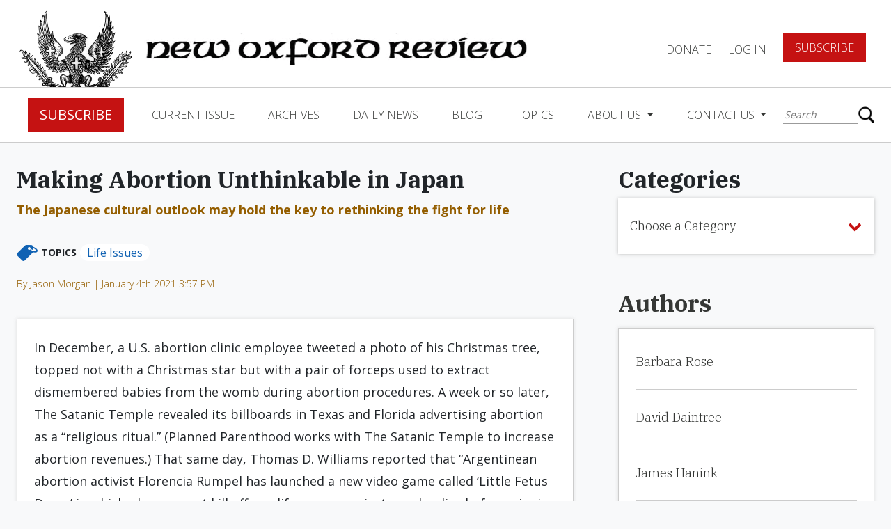

--- FILE ---
content_type: text/html; charset=utf-8
request_url: https://www.google.com/recaptcha/api2/anchor?ar=1&k=6Lfyu7cqAAAAANlGhtGie3KoxdUKvxP2w-aQJaz9&co=aHR0cHM6Ly93d3cubmV3b3hmb3JkcmV2aWV3Lm9yZzo0NDM.&hl=en&v=PoyoqOPhxBO7pBk68S4YbpHZ&size=normal&anchor-ms=20000&execute-ms=30000&cb=gqfw1lz4mknj
body_size: 50448
content:
<!DOCTYPE HTML><html dir="ltr" lang="en"><head><meta http-equiv="Content-Type" content="text/html; charset=UTF-8">
<meta http-equiv="X-UA-Compatible" content="IE=edge">
<title>reCAPTCHA</title>
<style type="text/css">
/* cyrillic-ext */
@font-face {
  font-family: 'Roboto';
  font-style: normal;
  font-weight: 400;
  font-stretch: 100%;
  src: url(//fonts.gstatic.com/s/roboto/v48/KFO7CnqEu92Fr1ME7kSn66aGLdTylUAMa3GUBHMdazTgWw.woff2) format('woff2');
  unicode-range: U+0460-052F, U+1C80-1C8A, U+20B4, U+2DE0-2DFF, U+A640-A69F, U+FE2E-FE2F;
}
/* cyrillic */
@font-face {
  font-family: 'Roboto';
  font-style: normal;
  font-weight: 400;
  font-stretch: 100%;
  src: url(//fonts.gstatic.com/s/roboto/v48/KFO7CnqEu92Fr1ME7kSn66aGLdTylUAMa3iUBHMdazTgWw.woff2) format('woff2');
  unicode-range: U+0301, U+0400-045F, U+0490-0491, U+04B0-04B1, U+2116;
}
/* greek-ext */
@font-face {
  font-family: 'Roboto';
  font-style: normal;
  font-weight: 400;
  font-stretch: 100%;
  src: url(//fonts.gstatic.com/s/roboto/v48/KFO7CnqEu92Fr1ME7kSn66aGLdTylUAMa3CUBHMdazTgWw.woff2) format('woff2');
  unicode-range: U+1F00-1FFF;
}
/* greek */
@font-face {
  font-family: 'Roboto';
  font-style: normal;
  font-weight: 400;
  font-stretch: 100%;
  src: url(//fonts.gstatic.com/s/roboto/v48/KFO7CnqEu92Fr1ME7kSn66aGLdTylUAMa3-UBHMdazTgWw.woff2) format('woff2');
  unicode-range: U+0370-0377, U+037A-037F, U+0384-038A, U+038C, U+038E-03A1, U+03A3-03FF;
}
/* math */
@font-face {
  font-family: 'Roboto';
  font-style: normal;
  font-weight: 400;
  font-stretch: 100%;
  src: url(//fonts.gstatic.com/s/roboto/v48/KFO7CnqEu92Fr1ME7kSn66aGLdTylUAMawCUBHMdazTgWw.woff2) format('woff2');
  unicode-range: U+0302-0303, U+0305, U+0307-0308, U+0310, U+0312, U+0315, U+031A, U+0326-0327, U+032C, U+032F-0330, U+0332-0333, U+0338, U+033A, U+0346, U+034D, U+0391-03A1, U+03A3-03A9, U+03B1-03C9, U+03D1, U+03D5-03D6, U+03F0-03F1, U+03F4-03F5, U+2016-2017, U+2034-2038, U+203C, U+2040, U+2043, U+2047, U+2050, U+2057, U+205F, U+2070-2071, U+2074-208E, U+2090-209C, U+20D0-20DC, U+20E1, U+20E5-20EF, U+2100-2112, U+2114-2115, U+2117-2121, U+2123-214F, U+2190, U+2192, U+2194-21AE, U+21B0-21E5, U+21F1-21F2, U+21F4-2211, U+2213-2214, U+2216-22FF, U+2308-230B, U+2310, U+2319, U+231C-2321, U+2336-237A, U+237C, U+2395, U+239B-23B7, U+23D0, U+23DC-23E1, U+2474-2475, U+25AF, U+25B3, U+25B7, U+25BD, U+25C1, U+25CA, U+25CC, U+25FB, U+266D-266F, U+27C0-27FF, U+2900-2AFF, U+2B0E-2B11, U+2B30-2B4C, U+2BFE, U+3030, U+FF5B, U+FF5D, U+1D400-1D7FF, U+1EE00-1EEFF;
}
/* symbols */
@font-face {
  font-family: 'Roboto';
  font-style: normal;
  font-weight: 400;
  font-stretch: 100%;
  src: url(//fonts.gstatic.com/s/roboto/v48/KFO7CnqEu92Fr1ME7kSn66aGLdTylUAMaxKUBHMdazTgWw.woff2) format('woff2');
  unicode-range: U+0001-000C, U+000E-001F, U+007F-009F, U+20DD-20E0, U+20E2-20E4, U+2150-218F, U+2190, U+2192, U+2194-2199, U+21AF, U+21E6-21F0, U+21F3, U+2218-2219, U+2299, U+22C4-22C6, U+2300-243F, U+2440-244A, U+2460-24FF, U+25A0-27BF, U+2800-28FF, U+2921-2922, U+2981, U+29BF, U+29EB, U+2B00-2BFF, U+4DC0-4DFF, U+FFF9-FFFB, U+10140-1018E, U+10190-1019C, U+101A0, U+101D0-101FD, U+102E0-102FB, U+10E60-10E7E, U+1D2C0-1D2D3, U+1D2E0-1D37F, U+1F000-1F0FF, U+1F100-1F1AD, U+1F1E6-1F1FF, U+1F30D-1F30F, U+1F315, U+1F31C, U+1F31E, U+1F320-1F32C, U+1F336, U+1F378, U+1F37D, U+1F382, U+1F393-1F39F, U+1F3A7-1F3A8, U+1F3AC-1F3AF, U+1F3C2, U+1F3C4-1F3C6, U+1F3CA-1F3CE, U+1F3D4-1F3E0, U+1F3ED, U+1F3F1-1F3F3, U+1F3F5-1F3F7, U+1F408, U+1F415, U+1F41F, U+1F426, U+1F43F, U+1F441-1F442, U+1F444, U+1F446-1F449, U+1F44C-1F44E, U+1F453, U+1F46A, U+1F47D, U+1F4A3, U+1F4B0, U+1F4B3, U+1F4B9, U+1F4BB, U+1F4BF, U+1F4C8-1F4CB, U+1F4D6, U+1F4DA, U+1F4DF, U+1F4E3-1F4E6, U+1F4EA-1F4ED, U+1F4F7, U+1F4F9-1F4FB, U+1F4FD-1F4FE, U+1F503, U+1F507-1F50B, U+1F50D, U+1F512-1F513, U+1F53E-1F54A, U+1F54F-1F5FA, U+1F610, U+1F650-1F67F, U+1F687, U+1F68D, U+1F691, U+1F694, U+1F698, U+1F6AD, U+1F6B2, U+1F6B9-1F6BA, U+1F6BC, U+1F6C6-1F6CF, U+1F6D3-1F6D7, U+1F6E0-1F6EA, U+1F6F0-1F6F3, U+1F6F7-1F6FC, U+1F700-1F7FF, U+1F800-1F80B, U+1F810-1F847, U+1F850-1F859, U+1F860-1F887, U+1F890-1F8AD, U+1F8B0-1F8BB, U+1F8C0-1F8C1, U+1F900-1F90B, U+1F93B, U+1F946, U+1F984, U+1F996, U+1F9E9, U+1FA00-1FA6F, U+1FA70-1FA7C, U+1FA80-1FA89, U+1FA8F-1FAC6, U+1FACE-1FADC, U+1FADF-1FAE9, U+1FAF0-1FAF8, U+1FB00-1FBFF;
}
/* vietnamese */
@font-face {
  font-family: 'Roboto';
  font-style: normal;
  font-weight: 400;
  font-stretch: 100%;
  src: url(//fonts.gstatic.com/s/roboto/v48/KFO7CnqEu92Fr1ME7kSn66aGLdTylUAMa3OUBHMdazTgWw.woff2) format('woff2');
  unicode-range: U+0102-0103, U+0110-0111, U+0128-0129, U+0168-0169, U+01A0-01A1, U+01AF-01B0, U+0300-0301, U+0303-0304, U+0308-0309, U+0323, U+0329, U+1EA0-1EF9, U+20AB;
}
/* latin-ext */
@font-face {
  font-family: 'Roboto';
  font-style: normal;
  font-weight: 400;
  font-stretch: 100%;
  src: url(//fonts.gstatic.com/s/roboto/v48/KFO7CnqEu92Fr1ME7kSn66aGLdTylUAMa3KUBHMdazTgWw.woff2) format('woff2');
  unicode-range: U+0100-02BA, U+02BD-02C5, U+02C7-02CC, U+02CE-02D7, U+02DD-02FF, U+0304, U+0308, U+0329, U+1D00-1DBF, U+1E00-1E9F, U+1EF2-1EFF, U+2020, U+20A0-20AB, U+20AD-20C0, U+2113, U+2C60-2C7F, U+A720-A7FF;
}
/* latin */
@font-face {
  font-family: 'Roboto';
  font-style: normal;
  font-weight: 400;
  font-stretch: 100%;
  src: url(//fonts.gstatic.com/s/roboto/v48/KFO7CnqEu92Fr1ME7kSn66aGLdTylUAMa3yUBHMdazQ.woff2) format('woff2');
  unicode-range: U+0000-00FF, U+0131, U+0152-0153, U+02BB-02BC, U+02C6, U+02DA, U+02DC, U+0304, U+0308, U+0329, U+2000-206F, U+20AC, U+2122, U+2191, U+2193, U+2212, U+2215, U+FEFF, U+FFFD;
}
/* cyrillic-ext */
@font-face {
  font-family: 'Roboto';
  font-style: normal;
  font-weight: 500;
  font-stretch: 100%;
  src: url(//fonts.gstatic.com/s/roboto/v48/KFO7CnqEu92Fr1ME7kSn66aGLdTylUAMa3GUBHMdazTgWw.woff2) format('woff2');
  unicode-range: U+0460-052F, U+1C80-1C8A, U+20B4, U+2DE0-2DFF, U+A640-A69F, U+FE2E-FE2F;
}
/* cyrillic */
@font-face {
  font-family: 'Roboto';
  font-style: normal;
  font-weight: 500;
  font-stretch: 100%;
  src: url(//fonts.gstatic.com/s/roboto/v48/KFO7CnqEu92Fr1ME7kSn66aGLdTylUAMa3iUBHMdazTgWw.woff2) format('woff2');
  unicode-range: U+0301, U+0400-045F, U+0490-0491, U+04B0-04B1, U+2116;
}
/* greek-ext */
@font-face {
  font-family: 'Roboto';
  font-style: normal;
  font-weight: 500;
  font-stretch: 100%;
  src: url(//fonts.gstatic.com/s/roboto/v48/KFO7CnqEu92Fr1ME7kSn66aGLdTylUAMa3CUBHMdazTgWw.woff2) format('woff2');
  unicode-range: U+1F00-1FFF;
}
/* greek */
@font-face {
  font-family: 'Roboto';
  font-style: normal;
  font-weight: 500;
  font-stretch: 100%;
  src: url(//fonts.gstatic.com/s/roboto/v48/KFO7CnqEu92Fr1ME7kSn66aGLdTylUAMa3-UBHMdazTgWw.woff2) format('woff2');
  unicode-range: U+0370-0377, U+037A-037F, U+0384-038A, U+038C, U+038E-03A1, U+03A3-03FF;
}
/* math */
@font-face {
  font-family: 'Roboto';
  font-style: normal;
  font-weight: 500;
  font-stretch: 100%;
  src: url(//fonts.gstatic.com/s/roboto/v48/KFO7CnqEu92Fr1ME7kSn66aGLdTylUAMawCUBHMdazTgWw.woff2) format('woff2');
  unicode-range: U+0302-0303, U+0305, U+0307-0308, U+0310, U+0312, U+0315, U+031A, U+0326-0327, U+032C, U+032F-0330, U+0332-0333, U+0338, U+033A, U+0346, U+034D, U+0391-03A1, U+03A3-03A9, U+03B1-03C9, U+03D1, U+03D5-03D6, U+03F0-03F1, U+03F4-03F5, U+2016-2017, U+2034-2038, U+203C, U+2040, U+2043, U+2047, U+2050, U+2057, U+205F, U+2070-2071, U+2074-208E, U+2090-209C, U+20D0-20DC, U+20E1, U+20E5-20EF, U+2100-2112, U+2114-2115, U+2117-2121, U+2123-214F, U+2190, U+2192, U+2194-21AE, U+21B0-21E5, U+21F1-21F2, U+21F4-2211, U+2213-2214, U+2216-22FF, U+2308-230B, U+2310, U+2319, U+231C-2321, U+2336-237A, U+237C, U+2395, U+239B-23B7, U+23D0, U+23DC-23E1, U+2474-2475, U+25AF, U+25B3, U+25B7, U+25BD, U+25C1, U+25CA, U+25CC, U+25FB, U+266D-266F, U+27C0-27FF, U+2900-2AFF, U+2B0E-2B11, U+2B30-2B4C, U+2BFE, U+3030, U+FF5B, U+FF5D, U+1D400-1D7FF, U+1EE00-1EEFF;
}
/* symbols */
@font-face {
  font-family: 'Roboto';
  font-style: normal;
  font-weight: 500;
  font-stretch: 100%;
  src: url(//fonts.gstatic.com/s/roboto/v48/KFO7CnqEu92Fr1ME7kSn66aGLdTylUAMaxKUBHMdazTgWw.woff2) format('woff2');
  unicode-range: U+0001-000C, U+000E-001F, U+007F-009F, U+20DD-20E0, U+20E2-20E4, U+2150-218F, U+2190, U+2192, U+2194-2199, U+21AF, U+21E6-21F0, U+21F3, U+2218-2219, U+2299, U+22C4-22C6, U+2300-243F, U+2440-244A, U+2460-24FF, U+25A0-27BF, U+2800-28FF, U+2921-2922, U+2981, U+29BF, U+29EB, U+2B00-2BFF, U+4DC0-4DFF, U+FFF9-FFFB, U+10140-1018E, U+10190-1019C, U+101A0, U+101D0-101FD, U+102E0-102FB, U+10E60-10E7E, U+1D2C0-1D2D3, U+1D2E0-1D37F, U+1F000-1F0FF, U+1F100-1F1AD, U+1F1E6-1F1FF, U+1F30D-1F30F, U+1F315, U+1F31C, U+1F31E, U+1F320-1F32C, U+1F336, U+1F378, U+1F37D, U+1F382, U+1F393-1F39F, U+1F3A7-1F3A8, U+1F3AC-1F3AF, U+1F3C2, U+1F3C4-1F3C6, U+1F3CA-1F3CE, U+1F3D4-1F3E0, U+1F3ED, U+1F3F1-1F3F3, U+1F3F5-1F3F7, U+1F408, U+1F415, U+1F41F, U+1F426, U+1F43F, U+1F441-1F442, U+1F444, U+1F446-1F449, U+1F44C-1F44E, U+1F453, U+1F46A, U+1F47D, U+1F4A3, U+1F4B0, U+1F4B3, U+1F4B9, U+1F4BB, U+1F4BF, U+1F4C8-1F4CB, U+1F4D6, U+1F4DA, U+1F4DF, U+1F4E3-1F4E6, U+1F4EA-1F4ED, U+1F4F7, U+1F4F9-1F4FB, U+1F4FD-1F4FE, U+1F503, U+1F507-1F50B, U+1F50D, U+1F512-1F513, U+1F53E-1F54A, U+1F54F-1F5FA, U+1F610, U+1F650-1F67F, U+1F687, U+1F68D, U+1F691, U+1F694, U+1F698, U+1F6AD, U+1F6B2, U+1F6B9-1F6BA, U+1F6BC, U+1F6C6-1F6CF, U+1F6D3-1F6D7, U+1F6E0-1F6EA, U+1F6F0-1F6F3, U+1F6F7-1F6FC, U+1F700-1F7FF, U+1F800-1F80B, U+1F810-1F847, U+1F850-1F859, U+1F860-1F887, U+1F890-1F8AD, U+1F8B0-1F8BB, U+1F8C0-1F8C1, U+1F900-1F90B, U+1F93B, U+1F946, U+1F984, U+1F996, U+1F9E9, U+1FA00-1FA6F, U+1FA70-1FA7C, U+1FA80-1FA89, U+1FA8F-1FAC6, U+1FACE-1FADC, U+1FADF-1FAE9, U+1FAF0-1FAF8, U+1FB00-1FBFF;
}
/* vietnamese */
@font-face {
  font-family: 'Roboto';
  font-style: normal;
  font-weight: 500;
  font-stretch: 100%;
  src: url(//fonts.gstatic.com/s/roboto/v48/KFO7CnqEu92Fr1ME7kSn66aGLdTylUAMa3OUBHMdazTgWw.woff2) format('woff2');
  unicode-range: U+0102-0103, U+0110-0111, U+0128-0129, U+0168-0169, U+01A0-01A1, U+01AF-01B0, U+0300-0301, U+0303-0304, U+0308-0309, U+0323, U+0329, U+1EA0-1EF9, U+20AB;
}
/* latin-ext */
@font-face {
  font-family: 'Roboto';
  font-style: normal;
  font-weight: 500;
  font-stretch: 100%;
  src: url(//fonts.gstatic.com/s/roboto/v48/KFO7CnqEu92Fr1ME7kSn66aGLdTylUAMa3KUBHMdazTgWw.woff2) format('woff2');
  unicode-range: U+0100-02BA, U+02BD-02C5, U+02C7-02CC, U+02CE-02D7, U+02DD-02FF, U+0304, U+0308, U+0329, U+1D00-1DBF, U+1E00-1E9F, U+1EF2-1EFF, U+2020, U+20A0-20AB, U+20AD-20C0, U+2113, U+2C60-2C7F, U+A720-A7FF;
}
/* latin */
@font-face {
  font-family: 'Roboto';
  font-style: normal;
  font-weight: 500;
  font-stretch: 100%;
  src: url(//fonts.gstatic.com/s/roboto/v48/KFO7CnqEu92Fr1ME7kSn66aGLdTylUAMa3yUBHMdazQ.woff2) format('woff2');
  unicode-range: U+0000-00FF, U+0131, U+0152-0153, U+02BB-02BC, U+02C6, U+02DA, U+02DC, U+0304, U+0308, U+0329, U+2000-206F, U+20AC, U+2122, U+2191, U+2193, U+2212, U+2215, U+FEFF, U+FFFD;
}
/* cyrillic-ext */
@font-face {
  font-family: 'Roboto';
  font-style: normal;
  font-weight: 900;
  font-stretch: 100%;
  src: url(//fonts.gstatic.com/s/roboto/v48/KFO7CnqEu92Fr1ME7kSn66aGLdTylUAMa3GUBHMdazTgWw.woff2) format('woff2');
  unicode-range: U+0460-052F, U+1C80-1C8A, U+20B4, U+2DE0-2DFF, U+A640-A69F, U+FE2E-FE2F;
}
/* cyrillic */
@font-face {
  font-family: 'Roboto';
  font-style: normal;
  font-weight: 900;
  font-stretch: 100%;
  src: url(//fonts.gstatic.com/s/roboto/v48/KFO7CnqEu92Fr1ME7kSn66aGLdTylUAMa3iUBHMdazTgWw.woff2) format('woff2');
  unicode-range: U+0301, U+0400-045F, U+0490-0491, U+04B0-04B1, U+2116;
}
/* greek-ext */
@font-face {
  font-family: 'Roboto';
  font-style: normal;
  font-weight: 900;
  font-stretch: 100%;
  src: url(//fonts.gstatic.com/s/roboto/v48/KFO7CnqEu92Fr1ME7kSn66aGLdTylUAMa3CUBHMdazTgWw.woff2) format('woff2');
  unicode-range: U+1F00-1FFF;
}
/* greek */
@font-face {
  font-family: 'Roboto';
  font-style: normal;
  font-weight: 900;
  font-stretch: 100%;
  src: url(//fonts.gstatic.com/s/roboto/v48/KFO7CnqEu92Fr1ME7kSn66aGLdTylUAMa3-UBHMdazTgWw.woff2) format('woff2');
  unicode-range: U+0370-0377, U+037A-037F, U+0384-038A, U+038C, U+038E-03A1, U+03A3-03FF;
}
/* math */
@font-face {
  font-family: 'Roboto';
  font-style: normal;
  font-weight: 900;
  font-stretch: 100%;
  src: url(//fonts.gstatic.com/s/roboto/v48/KFO7CnqEu92Fr1ME7kSn66aGLdTylUAMawCUBHMdazTgWw.woff2) format('woff2');
  unicode-range: U+0302-0303, U+0305, U+0307-0308, U+0310, U+0312, U+0315, U+031A, U+0326-0327, U+032C, U+032F-0330, U+0332-0333, U+0338, U+033A, U+0346, U+034D, U+0391-03A1, U+03A3-03A9, U+03B1-03C9, U+03D1, U+03D5-03D6, U+03F0-03F1, U+03F4-03F5, U+2016-2017, U+2034-2038, U+203C, U+2040, U+2043, U+2047, U+2050, U+2057, U+205F, U+2070-2071, U+2074-208E, U+2090-209C, U+20D0-20DC, U+20E1, U+20E5-20EF, U+2100-2112, U+2114-2115, U+2117-2121, U+2123-214F, U+2190, U+2192, U+2194-21AE, U+21B0-21E5, U+21F1-21F2, U+21F4-2211, U+2213-2214, U+2216-22FF, U+2308-230B, U+2310, U+2319, U+231C-2321, U+2336-237A, U+237C, U+2395, U+239B-23B7, U+23D0, U+23DC-23E1, U+2474-2475, U+25AF, U+25B3, U+25B7, U+25BD, U+25C1, U+25CA, U+25CC, U+25FB, U+266D-266F, U+27C0-27FF, U+2900-2AFF, U+2B0E-2B11, U+2B30-2B4C, U+2BFE, U+3030, U+FF5B, U+FF5D, U+1D400-1D7FF, U+1EE00-1EEFF;
}
/* symbols */
@font-face {
  font-family: 'Roboto';
  font-style: normal;
  font-weight: 900;
  font-stretch: 100%;
  src: url(//fonts.gstatic.com/s/roboto/v48/KFO7CnqEu92Fr1ME7kSn66aGLdTylUAMaxKUBHMdazTgWw.woff2) format('woff2');
  unicode-range: U+0001-000C, U+000E-001F, U+007F-009F, U+20DD-20E0, U+20E2-20E4, U+2150-218F, U+2190, U+2192, U+2194-2199, U+21AF, U+21E6-21F0, U+21F3, U+2218-2219, U+2299, U+22C4-22C6, U+2300-243F, U+2440-244A, U+2460-24FF, U+25A0-27BF, U+2800-28FF, U+2921-2922, U+2981, U+29BF, U+29EB, U+2B00-2BFF, U+4DC0-4DFF, U+FFF9-FFFB, U+10140-1018E, U+10190-1019C, U+101A0, U+101D0-101FD, U+102E0-102FB, U+10E60-10E7E, U+1D2C0-1D2D3, U+1D2E0-1D37F, U+1F000-1F0FF, U+1F100-1F1AD, U+1F1E6-1F1FF, U+1F30D-1F30F, U+1F315, U+1F31C, U+1F31E, U+1F320-1F32C, U+1F336, U+1F378, U+1F37D, U+1F382, U+1F393-1F39F, U+1F3A7-1F3A8, U+1F3AC-1F3AF, U+1F3C2, U+1F3C4-1F3C6, U+1F3CA-1F3CE, U+1F3D4-1F3E0, U+1F3ED, U+1F3F1-1F3F3, U+1F3F5-1F3F7, U+1F408, U+1F415, U+1F41F, U+1F426, U+1F43F, U+1F441-1F442, U+1F444, U+1F446-1F449, U+1F44C-1F44E, U+1F453, U+1F46A, U+1F47D, U+1F4A3, U+1F4B0, U+1F4B3, U+1F4B9, U+1F4BB, U+1F4BF, U+1F4C8-1F4CB, U+1F4D6, U+1F4DA, U+1F4DF, U+1F4E3-1F4E6, U+1F4EA-1F4ED, U+1F4F7, U+1F4F9-1F4FB, U+1F4FD-1F4FE, U+1F503, U+1F507-1F50B, U+1F50D, U+1F512-1F513, U+1F53E-1F54A, U+1F54F-1F5FA, U+1F610, U+1F650-1F67F, U+1F687, U+1F68D, U+1F691, U+1F694, U+1F698, U+1F6AD, U+1F6B2, U+1F6B9-1F6BA, U+1F6BC, U+1F6C6-1F6CF, U+1F6D3-1F6D7, U+1F6E0-1F6EA, U+1F6F0-1F6F3, U+1F6F7-1F6FC, U+1F700-1F7FF, U+1F800-1F80B, U+1F810-1F847, U+1F850-1F859, U+1F860-1F887, U+1F890-1F8AD, U+1F8B0-1F8BB, U+1F8C0-1F8C1, U+1F900-1F90B, U+1F93B, U+1F946, U+1F984, U+1F996, U+1F9E9, U+1FA00-1FA6F, U+1FA70-1FA7C, U+1FA80-1FA89, U+1FA8F-1FAC6, U+1FACE-1FADC, U+1FADF-1FAE9, U+1FAF0-1FAF8, U+1FB00-1FBFF;
}
/* vietnamese */
@font-face {
  font-family: 'Roboto';
  font-style: normal;
  font-weight: 900;
  font-stretch: 100%;
  src: url(//fonts.gstatic.com/s/roboto/v48/KFO7CnqEu92Fr1ME7kSn66aGLdTylUAMa3OUBHMdazTgWw.woff2) format('woff2');
  unicode-range: U+0102-0103, U+0110-0111, U+0128-0129, U+0168-0169, U+01A0-01A1, U+01AF-01B0, U+0300-0301, U+0303-0304, U+0308-0309, U+0323, U+0329, U+1EA0-1EF9, U+20AB;
}
/* latin-ext */
@font-face {
  font-family: 'Roboto';
  font-style: normal;
  font-weight: 900;
  font-stretch: 100%;
  src: url(//fonts.gstatic.com/s/roboto/v48/KFO7CnqEu92Fr1ME7kSn66aGLdTylUAMa3KUBHMdazTgWw.woff2) format('woff2');
  unicode-range: U+0100-02BA, U+02BD-02C5, U+02C7-02CC, U+02CE-02D7, U+02DD-02FF, U+0304, U+0308, U+0329, U+1D00-1DBF, U+1E00-1E9F, U+1EF2-1EFF, U+2020, U+20A0-20AB, U+20AD-20C0, U+2113, U+2C60-2C7F, U+A720-A7FF;
}
/* latin */
@font-face {
  font-family: 'Roboto';
  font-style: normal;
  font-weight: 900;
  font-stretch: 100%;
  src: url(//fonts.gstatic.com/s/roboto/v48/KFO7CnqEu92Fr1ME7kSn66aGLdTylUAMa3yUBHMdazQ.woff2) format('woff2');
  unicode-range: U+0000-00FF, U+0131, U+0152-0153, U+02BB-02BC, U+02C6, U+02DA, U+02DC, U+0304, U+0308, U+0329, U+2000-206F, U+20AC, U+2122, U+2191, U+2193, U+2212, U+2215, U+FEFF, U+FFFD;
}

</style>
<link rel="stylesheet" type="text/css" href="https://www.gstatic.com/recaptcha/releases/PoyoqOPhxBO7pBk68S4YbpHZ/styles__ltr.css">
<script nonce="C3GV0odGg3wHzk5uT8Fr8g" type="text/javascript">window['__recaptcha_api'] = 'https://www.google.com/recaptcha/api2/';</script>
<script type="text/javascript" src="https://www.gstatic.com/recaptcha/releases/PoyoqOPhxBO7pBk68S4YbpHZ/recaptcha__en.js" nonce="C3GV0odGg3wHzk5uT8Fr8g">
      
    </script></head>
<body><div id="rc-anchor-alert" class="rc-anchor-alert"></div>
<input type="hidden" id="recaptcha-token" value="[base64]">
<script type="text/javascript" nonce="C3GV0odGg3wHzk5uT8Fr8g">
      recaptcha.anchor.Main.init("[\x22ainput\x22,[\x22bgdata\x22,\x22\x22,\[base64]/[base64]/[base64]/KE4oMTI0LHYsdi5HKSxMWihsLHYpKTpOKDEyNCx2LGwpLFYpLHYpLFQpKSxGKDE3MSx2KX0scjc9ZnVuY3Rpb24obCl7cmV0dXJuIGx9LEM9ZnVuY3Rpb24obCxWLHYpe04odixsLFYpLFZbYWtdPTI3OTZ9LG49ZnVuY3Rpb24obCxWKXtWLlg9KChWLlg/[base64]/[base64]/[base64]/[base64]/[base64]/[base64]/[base64]/[base64]/[base64]/[base64]/[base64]\\u003d\x22,\[base64]\\u003d\x22,\x22I2BeHsOKMFHCkMKFwoLCvcO0acKjwo7DhVbDjsKWwqPDpUlmw4rCocKPIsOeO8OIRHRXBsK3YwxbNijCgWttw6BhCxlwMsOsw5/Dj0zDj0TDmMOuLMOWaMOmwqnCpMK9wrzCtDcAw4p+w60laWkMwrbDq8KfJ0YQVMONwopgT8K3woPCigTDhsKmKMK3aMKyWsKVScKVw6RZwqJdw7crw74KwoovaTHDpDPCk358w4Q9w54kCD/CmsKMwozCvsOyMlDDuQvDr8KrwqjCuhZhw6rDicKGH8KNSMO8wojDtWN9wrPCuAfDjMOmwoTCncKdMMKiMggrw4DClF9swpgZwpZIK2JkYmPDgMOhwrpRRwZvw7/CqATDviDDgScSLkVkGRABwoNAw5fCusOdwrnCj8K7XcO7w4cVwqo7wqERwqXDpsOZwpzDn8KvLsKZGSUlX1NuT8OUw7trw6MiwrIOwqDCgzYafFJYQ8KbD8KgREzCjMO/fn50wrTChcOXwqLCkW/DhWfCiMOVwovCtMKrw50vwp3DrsOAw4rCviZ4KMKewpjDo8K/[base64]/[base64]/Du2x1wpFdw6Elw4rDnsKfTsK/w6s0LMOoUcKqXBrCksKMwqQvw6nClTPCujQiVi3CgAUFwpPDpA01UTnCgSDCisO3WMKfwqkUfBLDo8KTKmYZw4TCv8O6w5bCqsKkcMOKwqVcOE/CjcONYEw8w6rCimLCscKjw7zDnGLDl2HCv8KVVENUJcKJw6INGFTDrcKBwoo/[base64]/RhHDjMOGVHlqw4tiQcOsGsOCeC0/w4YXAMOaw6TCvMKaWz/Cg8ObOm4Lw7EuBhVFasKWwprCjnxVCsO+w53CnsK5w7jDnSXChcOZw6/[base64]/CqcODw4fDhMOJwo1FOsOMAMOGD8KEVcKXwpo7w5U3X8Oow6JBwo7DhkokFsKSd8OOIcKHNAPCsMKwPzTCtMKqw5jCoVDCuFAFdcOCwr/CtwAaWSx/[base64]/w5RHKHYpAhjDgcOtF8Oxw647VQVURB7DnMKkY3BmWlc/[base64]/CrsKTw6whA8O0CMK3w7/DkMKpWWcsw43Dt8OfCBs6Z8OxUz/Dljoyw4nDr2RMQcOowoRqPh/Dr1hFw7HDuMOFwrMBwph3woLDlsOWwptnJWHCnRpNwrBkw7LCu8O9TsKbw57DgcKOMRpZw5IGMcKEODjDlkZRQX/Cm8KrcEPDmcKCw5DDpRllwpTCuMOvwrY8w4vCssOqw7XCncKrD8KZXmdXTMOBwoQFaWPClsObwrvCiUfDuMOkw4bCgsKZaGV2XTzCjhbCssKZFQ7DmB7DoizDjsOjw59wwqYvw4LCvMK6wrzCgMKLQU7DncKmw6h0Ey8mwoMLGsO1G8KaDsK+wqBowrPDh8O/[base64]/DngvDm8Ksw5vCqMOGw6gjNMOjwobCp8KkP8K+wqYewqvCn8KNwprCncK3TRM3w69/QW/Dm17ClljDkjjCsG7DpcOfZiwlw6DDqFzDnUYDRSbCvcOGTMOPwo/CvsKFPsO/[base64]/CnsK0d2zDksKbLWAUw7jDqMO/[base64]/IsOgK8OowoLDq3c6OVEtw40hD17DgT/[base64]/CqMKna8KtwrtOazpPJMOUacKtMzlPUiBQecO/ScOSCcOpw4h6LQRzw5nCkMOmUMONQcOjwo/ClcKYw4TClGnDlnYBbMOLXsKiJsOfI8OxPMKvw58TwpdRwp/DvMOrfDdJTsK8w5fCvlDDgFtgZcOrEiNcB0PDhz40HkvDjD/DjsOLwpPCo014wpfCh0MVen1TeMOQwroaw6Faw4NcBU/[base64]/[base64]/wrXDiGtUGMKFCcKGBGjDp0l1ccONwp1XwpDDmTd8wrh2woIsRMKdwotLwoXDn8Kdwrt8Y0zCvn/[base64]/Cs8K0w6nCsjJWwp7CsWsvIcKBJMKDbMKIw69iwp4Pw4kiSnTCg8O0KW/[base64]/w7fCncOmwobDmlTDq8O5w6bCvxXDh8Kmw6rCnsKxw4ktJwVwdsOcwqBEw49xPsOeWC0cVMO0DkrDtsOvNsKfwpTDgT7CtkslTUdxw7jDo3RZBkzCgMKLIxXDl8OCw4x8HnPCuWfDjMODw40/[base64]/DlcO5CQ7ClmbDp0BzesOyw7PDtUY3w5LDj8KYDQx3wr3DmMKdW8KTLnLDjljCok0KwoVJPzXCmcOVw5o2c1PDpTnDucOvLmLDssKzClxSL8K0PDQ4wqzDm8OZT3wow5dwUS8Lw6czHQ/DnMKMw6AfNcOew7jCrsObFDjCr8Ojw6/DtRbDs8Ojw60aw5IQfU3CksKwOMO3XS3DscKsLH3CsMKiwrQvZBccw6oiCnpxUMOKwqRnwojClcOmw7tocXnCgn8uwqFYw7BXw6Faw6gbwpbDv8Ovw7AdJMKXCSDCn8K/wqxuw5rDs1DDpMK/w4k4ETVEw7PDhcOow65lFWsPw6zCj2HCm8O0d8KFw73ClFxPwqt/w48awqnCnMK7w6dASwnDiT7DiDrCncOKcsKgwpocw4HDjcOKOV7ChTrDnX7Ck1vCtMK+X8OgbMKGVUzCpsKNw5LCnMKTesKpw6LCv8OJcMKUEMKXJMOMw5gGUcKdLMOow77CmcOfwpBtwqkBwoMTw5w5w5TDrcKcw5rCpcKQRwUEYQNrKkopwp0sw5LCqcOrw5/CvRzCpcO3cydnwp9IImw2w4tLalvDuTLCnwwzwo9hw7MhwrFPw6gRwo3Dug9FUcOyw4/DsD5qwqTCg3LDsMKQRsK8wpHDpsKKwq/DnMOrw6nDpFLCtlx9w77CtWZaPMK+w4kJwojCgzTDpcKaZcKrw7bDkMOGecKxwpBhFDnDp8OqEgh/[base64]/[base64]/CgsKPwqbClGJGO8K9w5Vwwq7CqsKNX8KKNDjCtgfCpDjDsW97OcKEXSzCv8KywqlAwrkbKsK/wq3CuDvDnMOONkvCnVMQJsK7e8K0KELCokLCqnrDgQRLWsOTw6PDpTxwOlp/[base64]/[base64]/CsQfCscKuw7xMw4rDpcKoSMOuwpVtwqxTwqHDtkzDgMKPFEDDl8Ocw6LDl8ONQ8KKw7pmwrgmRUwbHTZ4EU3Di3gtw5YkwrXDiMKAw5DCsMO+F8K/wqBST8KDX8K0w6jCj2oJGxzCpWfDsFvCjsKmw7XDh8K4wqdDwpdQJzDDvlPDpRHDmk7Dk8Ojw6ArT8K9wo1hRMKMNcOvJ8OAw5/CpMK4w7BQwqxQwobDhjcRw68hwpnDhQVVUMOWTsO0w5XDqMOCfjw3wrrDhh1+SBNbNhbDv8KtT8KjbDY4fsOCdMK6woTDocOzw7PDmsK2RmvCtMOLUcO2w7XDn8O/[base64]/Ds3/CpMKiw4Amwp/DtEdvRsOLw78gw77CuxXDkhbDpsOLw6jDgz/Ci8OkwrvDiXzDlsO7wp/CtMKQwqHDm3UqeMO6w4Eew5zClMOuclPCgMO1U1bDjAnDsjQMwo7CsQXDtjTCrMKJDE/DlcK8wptKJcKiNSBsDyDDvgwTwqpYIiHDr3rDo8OQw48hwpNqw5w4Q8OuwpZcb8KvwrA4KWU7w7TCjcOhLMOGNgkxw55/ZcKWwrBiDCtjw5/[base64]/DgMOiw75GKio9I8O7BVvCosOvwq1oUlXClFMgw5/DgsKhcMObAADDqicpw785wqguHcOeIsKQw4vClsOXwoVQNAx5dnHDohrDpyXDicOLw7YpVMKpwpnDsXBqDHvDpRzDp8Kbw7HDnTUaw6/[base64]/wo3DsDAHwpQjYnXDpX7DpAotw7k4AxTDrAo+wqBJw598FsKMfm5OwrIdYsOAal14w6c3w7PCsnJJw6ZawqMzw57DqSAPKy4zZsO3YMOWaMKobVtQRsOdwr/[base64]/Ct8OWN8K+w4/DkGXDq8KKaRPDm8O0KxJewqFbUsOMWcKVDcO6IcKzwobCqzhfwoVDw7wPwo0Vw5nCicKmw4jDl0jDtHzDnUB6OsOZSsO2w5h/[base64]/[base64]/ClkEwwrvCp8KkFMK2QMKvQllqw4rDrhzCq3XChGJuAMK8w4FsWRJPwqxrXS/DpC8Jd8OLwobDqQZlw6/CuCTCicOpwo7DhHPDk8KnPsKVw5nClgHDqcOawr3CvELCjyF9wrYdwpQWGHfCk8O4w7/DkMKwVcOQNHXCi8OwQR41wp4ucSjClSPDhUw1PMObaVbDggXCpMKWwrHCksKBUUIlwrHCtcKIwp0Ww5gfw5zDhjPCusKNw6Rmw69jw4Nmwr5TIsK5PVvDuMOgwo7CqMOGfsKtw5zDuSsuNsOlbi7DoldedcK/OcOfwqFSf2J1woRqwozCr8O6HWTDssKta8OPOMOGwofCs2h3BMKQwppPA2vCtTjCuhPDuMKawpkIPWPCusKCw6zDsB58ZsO3w5/Dq8KxcEXDsMOJwpYbFHx6w6MQw6jDhMOeKMO1w5HCncKJw4YWw69lwqUlw6LDvMKEY8OOV1zCncKMRUkiPWvCkyZyTR7CpMKUUMOOwqwSwo1Ew5xswpHCmsKTwqVGw5zCqMK/w5Q4w6/Dr8OYw5gIEsO0BsOOUcOyEkRWCj/CiMOqNsKfw4jDvcKqw6DCr30EwrTCu3kXPV/CsETDhVHCp8O7ajvCoMKuOiw3w4LClsKIwrlhScK3w6dqw6oBwr5nByYxZsKOwo9/wrrCqGXDtcKKLwbCnzPDsMKxw4N4WRc3Nz7CjcKuHcKTQMOtTcOCw5hAwqDCqMOlccObwpofT8ORPEHClSFHwpjCo8OZw5gMw4XChMK5wrgZW8KlZ8KSC8K1dMO0WjHDnh1iw6FFwqXDghF/wqvCgMK0wp/DtAktacO+w70ITBoMw71CwrheKsKGc8KOw6HDvh0XX8KQDXnCsDE9w5ZbZ1/CgMKpw7wJwqjCi8KXGQUowqlefyZ1wq1aG8OBwp5LRcOawpDDtnJmwoTCsMOWw7c9YFBIEcO8egxPwqRoMsKqw5fCtsKIw4knwofDiXFmwrRQwp13ahQaJ8O1CEHCvxrCn8OMw7suw5Fyw5VYfHdgPcKfJh/CisKobcO7DVlWXxvDmGF+wp/DjUVTKsKgw7JCwo5mw60zwrVEVVpIBsOgVsOJwp9nwrhTwqrDrcO5PsKVwo1cBAYPbsKnwqt5FiATRjkzwrnDqcOSQMKyGsOLOmPClgTCmcKEAMKWFWB6w7nDmMO/QcKuwrg3I8OBDm/CrcOgw4LCrn3CpxB0w77Cg8KPw6p5akt4G8KoDy/DiRHCtlMywpPDrcONwovDjQ7Du3NEJioUXcK1w65+GMOZw4N3wqR/D8ObwqnDtMO5w7Ylw6/Chll/[base64]/w4ZqRBHDisKBwozDkG9qCcKMw6jChDhgwp13OlM2w58nA3LDmF8Dw7oADmt8wp/CvXsvwrpnNMKseTDDvn7CkcO/w5TDusKnTcKYwrs9wofCvcKxwqtWcsO3wqLCrMKXHsKWWR7DlsOUK13DgW5LK8KJwpPCpcOKWsKJWsKdwo/CiE7DoQnCthXCrRzCu8O3djMow6lJw6jCpsKeBnLCtVnCl3hzw6/DsMONOsKnwoRHw7YiwobDhsKPacOdIHrCvsKiwo7Dhy3Cr0DDjcKMw6ozGMOSQA4vdMKSaMOdBsOxbk4sIcOrwpUEIVDCssKre8K1w7kpwrk8Q1VDwpxDwr7Di8OjLMKpw4dLw6nDvcO7w5LDi2gsdcKywofDg1/DocOpwoUfw4FRwp7ClMOLw57CuBpdw55KwrVTw47Coj/Dk1JHRl11G8KPwq8nRMOgw5TDsGXDtsOiw5gZesKifXLCu8KlPmBoazwswqV8wr5DbWLDsMOmZlbDhcKBLlMQwp1yO8OQw4/CoB3Cqg/CvxDDq8KpwqfCosOUQMKYfnzDsHFUw6RMcsOmw6Q/w7dQD8ODHyzDvMKQfcKMwqfDqsK/VhAzIMKEwofCnkBJwo/[base64]/GcK1wpPChUTDrCl9OMK+MWZ1ZMO0w4JJw6Ucw5LCssOwbDJSw4DCvQTDkMKVSz9yw5vCsWLCh8OawrDDm2zCnRQfM0HDmAQaCsKXwofCohfDpcOGBSfCkCcUeG9kcsO9WU3CgsKiwqBewog/w5Z2L8KMwoDDhMOYwo/Dj1vCrWU8FMK6JcOuFH/Cj8KLQCc2WcO4U3liMDPDhsOzwq7DrnPDtcKkw6tXw4ciwrN9woMdFQvCgsKAO8OHF8OiJMO2Y8Kgwr09wpNXcj8hUE83w4HCk0HDjnxSwqbCt8OwWiIfIBvDvMKMFQh7McKkcDrCrsKhKAQKw6dVwpjCt8O/[base64]/CkwMqR2bDtwYuw68kP8OBJibDrQPDlsKSVmgZKkDDkCA1w5QTVFU1wrF5w6IkKW7Dn8O/wr/CsVE/Q8KlEsKXaMOte24QM8KtEMKCwpA+w5jDqx9BLA3DojE+MsKWCSBaCys3PGQ1AxjCl3fDiHbDujsHwrQkw4xyWcKMMVYvBMK9w7HClcO/w7rCn1pow541Q8OgecOjQwjCjAtswqlqcFzCshXDgMOHw57CvQlHCz7CgBRtJsKOwqtRH2RDX2YTTmtCbW7Cr3bCoMKUJAvDjRLDoRLCghDDmC7CnhjCuW7CgMO3FsKLRFPDtMOUHhY3D0dHJRvDhkYLTlB3ccKuw7/DmcOjXsOLfMKTOMKRURIJZklCw4vCgMOoCHF9wpbDk2HCo8O8w7/DtEbDumAdw49bwpoWLMKjwrrDtG01wqTDnWrCgMKmEMOpw749S8OqXCBaV8Kmw6g4w6jDj0rDhMOcw7/DqsKZwqk4w5jCnkrCr8KbNMKqw7nChsOWwprCn1zCo107aE/CsAgrw6YPw6fCqjLDlcKMw5vDoyExFMKAw5fDkMOwAMOmwoIGw57DsMOBw5rCm8OHwrXDmsOQMV8LGT5Fw59BMcOCBMKSQVtMeGJKwpjDmsKNwrEiwp/[base64]/w65nwq7ChsKjA1IAwrXDvAklw6fDv3Fswo8vwrlFdn/[base64]/CpCYWUcK/W8OaR8O4BRHDkXnDocOewrrCt8K8woDDvcOfdcOcwrgbeMO6wq1nwqfDlD4RwqZ7wq3DjCzDrDw0GcOKVcO8UiNrwqkvTsK9OMOtXQVzL1DDrRzDplbDmT/DmsOmd8O4wozDvQFSw5M6esKkJCXCgsOQw7BwZGVvw5M/w6xYcsKkwpcOcXTCjBxlwoRvwoVnZEMbwrrDuMOuaSzChSPCksKkQcKTLcKMBihtSsKlw6/Cn8K6wrBZRsKfw4dMDzI9WSTDjsKDwoVlwqoGC8Kxw7FGP0ZUezHDqQ9pwrfCn8KfwoHCvGZdwqA9bhTCssKKBF4wwpfCtsKOEwhsLybDk8Ohw4MOw4XDmcKiTlVCwoFYcMOIUcO+YgLDsAw/w4dYw7rDjcKgP8ONSwFPw6zCoj0zw4/CucKqw4/[base64]/Dq0dYa3vCiMO/wo/DpX8GwpHDjsOVwpk1wovDucKlw7zCg8K5TxYSw6PCnFPDmlQ/wqnCpcKdwowVPMKZw6FqD8K4wrUqEMKNwp/Cq8KMfMKnK8KAwpPCkmfDrsKdw6gKOcOfLsKBZ8OMw67CgcOQFsOoMzHDoCIAw4Ncw77CusOaAMOlWsOJPMOOKV0tdy/CsTLCq8KaPzBsw7UBw5vDi0FXJgzCljVYYcOjCcOEw5PDgsOtwr3Crk7CoWfDkXlcw6zChAvCsMOQwq3DnDnDtcKbw512w4how64+wrZpagfCvETCpkcAwoLCg39cWMOJwqc9w41sLsOewr/CsMOiC8OuwrDDtAnDiSLDh3LChcKlETh9wr9bZFQ4wpLDhG43Hg3CsMKVMcKuZlbDhsO1FMOqQsK3FgTDpzXCu8KjPXMpWMO8RsKzwpLDkUvDk2UDwrTDoMOFX8Onw47CqUbDlMOPw4bDscKfJMKswqXDlDJww4B/BcKsw4/DuVltXnLDhSBow4LCmcOiVsOzw5PDu8KyK8Kgw5xTV8OoKsKcEcKsGE4dwpdPwp1LwqZ3wqHDukRPwrhPaHzCon04wp3DuMOOT18YYHtvaD3Di8O1wqjDvzJvw4wFEDJZG2FgwpUAW3oGOFwtJE/ChHRtw63DsAjChcOqw53CrlJbIFcWw4rDh1XDusO1w61ww7dDw73DssKVwrc8cCDDiMKhwpIJwrFFwoHCucK6w6rDijZJX25ew54GDGg5BzTDm8Kaw6htZXpgRWUZwr/CukjDoUDDmBDCoHzDtMKdG2kAw7HDoFoFw4nClsOEKRDDhMOHfcK+woJxX8Oow6tIEx3DoGjDiCbDi1x6wrhcw6UpccKXw6MNwrJONl9ywrTCrBHDpHAxw5pLURvCvsKTRgIGwpcsecOYbsOOwoTDq8Kxf1pEwrUjwqA8UsOawpE4OsK8wphXLsKDwrt/S8Owwp4dNcKkJMOJJMKASMOLb8K1YjfCmMKMwrgUwprDuiHCk1LCtMKnwpE7UHsKdHPCs8OKw5nDliDDjMKfXsKBFTskGcOZwpVbQ8O/wo8JH8O9wrFkCMOsDsKrw5spBsKWBsOxwq7ChnV0w40JVjfDn1LDjcKzwq7DjHMlOzbDu8OowoMjw47DicO6w7fDp2DCvD4bIWoKKsOBwqJIRsOAw7zChsKcRMK+E8K/wp8VwqbDlVTCjcKEd1MRCxHDlMKDKsOZwrTDkcKnRijClzHDkUp2w6zCosO+w7ojwqbCj1DDsWDCmi1jUUIwJsK8dMO7ZsOHw7sQwq8kNCTDnXJyw4NPCUfDgsOrwoZKQsKQwpE/RXtNwrpzw70yacOCeRbCgkEdbsOVKikOZsKCwpEUw4fDrMOUTwnCgBvCgk7ClcOrFT3CqMOIw7TDlk/CiMODwo7DkSYNw6fCncO5JR9fwr8yw7wCABLConFUJcOCwoFSwo3DoTdUwpEfV8OXVMOvwp7CscKYwqDClV4OwohtwoPCoMO1wqTDs0zDgcOECcKtwq7Cgx1PKW8WHi/Cp8OzwoFnw6pCwql/EMKcJMKQwqTDjSfCsTohw5xWOWHDgsOOwoVxcWJRG8KRwpk0R8OaCm1Hw786wq15GWfCpsOtw4HCkcOKKAdGw5zDtMKCwrTDgzPDjjrCvmjDosO9w4YLwr88w7fDn0vCpTpTw6wiM37Ci8KuLTTCo8KtOizCmcOyfMKmRhzCrcKmw5/CuXc2cMOYw7LCslxqw5EBw7/[base64]/wpPDlMOdZMOywrLCvMKNwonCrRBHwrBzQsOKwqhhwpx+w5bDq8OnOUvClV/CrCpNwqo/EcOQwozDocK9c8K6w4DCnsKBw4NQEyvDiMKRwpTCqcOjV1vDpn1gwonDoDR8w5vCk1PCq1pXZXtTWsOMEFF9VmbDlWXCrcOawp/CksO+JXDCj0PCmC05dwTCosOLw5Fxw4hZw7RZwqFtKjbCon7Dt8OeW8KOP8KZZmMsw4LDsCoQwpzCuinCq8OHXsK/eFnCgMODw6/[base64]/[base64]/CuxHCoMK8w7PDvsKZw73DqxEGwrjCnRUtwo/DjcKEWcKWw77Cp8KecmLDhcKFaMKZE8KZwpZZH8OsdG7CtsKfFx7DjsO6wqPDvsOmMMOiw7TDrFnDnsOvR8K7w78DPCPDh8OgHsOlwo5dwqljw40ZCsK2TUF5wosww4U/[base64]/Dujl2CsOMAVjDscKeSSclHcOaWUQQw7fDuENSw54pJC7CicKsw7XDrcOIw5fDuMOjecOhw4/CrcKxU8ORw6bDncKPwrjDoUA7OMODwq7DsMOLw54SHjkDaMO1w6jDvCFcw5tUw7/DsEFZwqLDhmPCm8K8w4DDksOCw4LCusKCZcOFFcKpRsKfw4V8wpNyw44uw6jCscO/w4wod8KGRHbCmwrDjxjDjMKxwrLCi1DCvMKFWzVyegTDuR/CksOrCMKWYSTCs8KPL3M3esOpe0TChMKNM8OHw4EZZkQzw7DDq8KJwpPDoBx0wqbCt8KNOcKdf8O/[base64]/[base64]/Dm8KHw7HCrMOSfSnDkcOmwrYgw6TDqwp/wp15w6jDqxMmw47ClyBcw5/DlsKTCCIcNMKXwrRGFVvDglfDvMK7w6JgwofCnwTDn8K/w4FSfxQHwoJYw7XCi8Kuf8KQworDsMK3w4g0w4fCicKLwpw8EsKOwr0gw4zCjzIpEjYZw4vDt1knw7DCrcKqL8ONwqBlC8OPQcK+wpMNwrTDhcOiwrXDkAXDiADCsCzDtyfCoMOoUWPDsMOCw6VPZGzDhz/Cs1vDgyvDrjIjwqXCpMKRL0IUwqUxw43Ci8Ojwo85ScKJDcKfw6w0wqpUfsK4w4/CvsOzw5hDdMOTbx7CoBfDo8OBQk7CvBNeDcOzwrkEw7LCpsKqOwvCiCImHMKqJsK6ASsNw7ohPMKIIsOsZ8OawrhVwoBIXMOxw6hWKhRWwopzUsKIwoxMw4NDw5nDtl9gOsOZwqElw40Kw7nCtcO3wojCkMOCbsKbf0U/w6w/VcO5wrjCqzzCjsKtwoXCpMK6DV/[base64]/wpjDulTDkRUgw7XDtMKFVcOVG8Oew5Fow6JwbcKIMwsIw6kVNkDDrsKUw7d7H8OTwrTCgFtaJMK2wrXCusOhwqfDgnA0C8KZL8OYwoMEE3ZLw7UtwrLDqcKSwpIbCAbDmCnCkcK2w5V7w6kAwq/ChH0KHcOQPzAyw5XCknHDicKpwrBVwpLCmsKxAGdwOcOawq3CvMOqNsODw457wpkyw5pNFMOmw4TCqMOqw6fCjMODwqYoHcOPMVDCmyRZwpI2w7hBDsKBLnpaHQ7CksKceAdJPHJiwogtwpvCvX3CtmxlwoocFcOMSMOIwodTa8O6NWYFwq/CgMKrMsOZw7HDp294DMKSwqjCqsOeRw7DksO1XMOmw4rDucKaH8OifsOywoPDvXMKwog8wqTDrjFPYMOCeXNuwq/CrzXCmMKUY8KOacK8w7PClcOEWcKLwqbDg8OrwqxWe0gowoTClcK2w498YcOHRMKywrBGPsKbwq5aw67DvcOEIMOLw7TDrMOgUTrCgFzDo8Ksw5XDrsKjZ3MjMsO4WsK4wo0CwrdjV3k+VzJ+wrrDlE7DpMKXIhTDo2jDh2gydSbDoi4bWMOBZsOzQz7Ds3/Co8O7wodqw6BQGCzDpcKow443X2HCujzCq1EiF8OgwofDvhpbwqfDmcOAIAMKw4TCscOjTFjCunApw5lDXcKgWcKxw7XDoHPDn8Ktwq7CpcKQwrBYK8OSw4DDqU1rw7fDgcOhUDXCsykvEgzCgl/DkcOgwqRkMx7DqXfDnsOvwrE3wrnDol7DoyI7wpXChDzCvcO9GEAAM2vCkAfDvMKlwonCg8OjMEbClWTCn8ODTMOgw4TCmihMw5YxI8KLYStXcMOkw7YRwq/Dl0NhaMKOXTx9w63Di8KPw5jDn8Krwp/CpMKOw7MZEsKkwoVswr3CqMKCLk8UwoPDl8K9wrrCqcKWHMKLw400EUpBw7wmw7l1Dmcjwr8GWMOQwpYAOUDDvS9cFnDCkcKiwpXDm8OCw75pCW3ChE/Cjg3DksOzPw/CrV3CosKkw5kZwrLDisKTBcKAwq8gDQ5lwrbDk8KbXCRkZcO0VMOuYW7Di8OCwoNKOMOmMBwnw5jCmcOoYcOzw53CuUPCjWMGTyoDVA3DkcKNwqvCgVpaQMOMHMO0w67DqcKLNMOSw50LG8Olwp8QwpJNwo/[base64]/[base64]/DjT/CuMKqYsKkw7vCiwZnw5hoTcOjwpZMXFjDulBfRsOYw4vDgMOSw47CsQV0wrtjKgbDvhPCmmXDnsOrXFluwqLDrMOAw4nDnsK3wq3CisODUBrChcKnw7/DpCUTwrPCuyLDmcO8XsOCwpnCl8KGexXDoRLDusKlMMOow7/CoEJbwqHCtcO0wrIoCcKvPxzCvMKATExWw4/ClB5eQMOKwpwGY8K0w7sIwqEXw4xCwpUnacO/w6rCjMKOwpbDqsKkK3PDqE3Du3TCtSlkwr/[base64]/DhwfDi38Aw49WMMKVwozClMOIHhs5wpHDsBjDnkAnw5U/woHCrUgbPR8YwoPCtsKOBsK6CifCh1zDu8KcwrzDmz12a8K/Q0rDoDzCrsOLwqxoZjHCk8KXMDhdO1fDgMOiwpM0w5TDjMO4wrfDrsKuwpXDuSvCg2cgClhKw6rDu8OOCzDCnMOhwothwrzDvcOEwpbCrsO3w7fCpMOJwo/[base64]/DqcOMw4MjPsKdUwplX8K9w7HCiQnDtsK2GsO8w4PDrsKaw4EBejTDqmzDvyVbw4JEwrfCisKCwr/CvMKWw7jDiBpsbMKoeVYEaVjDu1QHwoHDp3vCnU/DgcOUwqpzw6EoYsKEKsO+SMO4w5d8QhTDm8Kbw4VJGsOhYx/CksKQwozDp8OOdR7CvX4iacKhwqPCt3jCuHjChAXDscOfF8OKwoglBMOPKz0wbsKUw4bDncKqw4VKUS/Ch8Onw7/CoD3DrTfDigQjH8KuFsOAwrDDvMKVw4PDiAPCq8Kub8KuH2DDl8KxwqNsa2TDsw/DrsKRQAtTw4NWw75qw41Tw6jCpcOOI8Oiw4/DkMKuXRI0wrAHw7AbasKIDHFmwotnwpHCvsKKXCVbfsO3woLDtMOBwojCkU0/[base64]/Cu2HDh8OKw7vCs8Kkw6vCmcKgw6fCrMOyw5vDnhUrfktSb8KOwpwPIVDCoSPDvAbCnMKfVcKEw5w+OcKBJMKCX8KyNWROCcO4AhVYKxjClwvCpCV3D8Ohw6/DqsOWw5INVVzDlFx+wozDqhfChXQOwqbCnMKmCT/Dj2/CgsO+JEfDgHbCr8ONM8OUY8Kew47DocKQwrkcw5vCi8ONXwrCuTjCg03Ct0k/wobDv1IaE3kzWcOnX8Kbw6PDp8KsBsOIwr8YCsOEw6LDu8K2w4PCgcKbwqPCimLCsRTCqhRpZV7Cgi7Ckh7Dv8OLI8KjIH8xLizCgcOGAFvDkMOMw4fDicODUjQWwpPDqw7CsMK7w7RBwoc/V8KbZ8OmRMK4YgzDvk/DocOyOnY5w7JswqRxwp3Dv1UmQGwwB8OXwrVAanHDncKQRcK+HsKww5JPw4HDmQHCphrCqgvDhcKBCMKmHExORStIWsOCS8OUQ8KgIFQhw6XDrFvDt8OLe8Ktw4bDpsOIwop7F8K5wq3DoX/CmsKqwqPCsFRmwpVYw6/Cp8KFw6/CjmPChUJ6wpvCkMOdwoEKwp7CrDVPwrjDiEJlFMKyb8Ohw4ozw7xCw4vDr8OfFlgBw4F7w7vDu3jDqFbDqhDDnlwuwoNaQcKbeUPDpgE6US0VYcKowo3CglRFw73DucODw7DDh0BVGXkxw77DglbDhlcPLgVlesKXw5sBK8OawrnDgQlSa8O9wrnCjcO/dsOdHcKUwp5URMKxGkklFcOqw5HCvsOWwrZbw6VMHDTDv3vDuMKew5LCsMOkCy4mdE4RTnvDh0LDkSrDtDsHwpLCmGzDpTPCjsOGwoAEw5wBbGpHEMKNw6rCkghTwoXCshUdwr/CoVNaw742w4Ysw5UYw6zDucOyZMK9w45/[base64]/[base64]/PcOqwr85VQR8w67DjMKFw58Kwo/DrsK7PXfDuUrDlBXCn8KkY8Kew6pjw6oHwrg3w5NYw503w4vCpMK3LMOcwoLCnMKpScKzesK6McKZDcOAw4/ClnlOw64twq4zwoLDjErDvkLCgwLDsGfDgl3ChxcFYWA0wpTChT/Cg8KrAxI8IEfDgcKsWy/DhRjDmhzCncKvw5XDuMK/CWXDrDs9wq4ww5YTwrBGwowQRMKpInF1DHTCmMKnwq1Xw5U0L8Onw7Zaw57DhmzCnsKLXcOfw6XCucKaM8Kjw5DCmsOrRMOxSsKMwovCgsOvw4dhw4JLwoPDkEsWwqrCnjLCv8Knwpxsw6/CicOccXbCo8O2SlPDtnLCucKmGCrDisOPw4zDrHwQwopywrt2asK2Ant+bic8w597wqHDmFkhQ8OpLsKQa8OZw47ClsOyBivCqMO1acK6N8KrwpEWw6FVwpTCjsO/wrVzwo7DhMKcwo8xwpvDsWfDpTBEwrkEwpBVw4DDlCwKZ8KRwqrDv8OCX341bMK1w6pRwo/Cj1oQwprDkMKzwojCtMK2wpPCh8KQKcKnwr5vw4Ahw6dwwqjCu3I+w43CoQjDkkXDu1F9NsOZwp5pw70dBMOAwqfDkMKge2LCijAobSLCssOIMcKjwqvDph/[base64]/[base64]/CjUgCw4cPH8Kpw5vCh8OMw5nCj8KRB8KBUgRBAQLDkMOOw4kvwrt8SGENw6XDj3/[base64]/w5JgOUtQUGHChAlbccKZZ1rDpMK2eA9QWcOAwqs1Vz4yVcODw53DvTbDo8OyRMOzKMObI8KSw79vIwU/SQIXVwMtwonCvUZpIiJQw4Vyw45Gw5jCjhYAVxhJdFbDhsKewp8FFyZDOcOuwofCvTTDr8KiV1/DrR8FIAdAw7/CqChyw5YKI3/Du8KkwpnCrU3CohfDnnILw4bDucOEw4Enw6k5ZRHCo8O4w7vDncKvGsKbCMOYw51Xw6g3YifDg8KGwpTDlhMVelbCv8OlVsKawqBWwqLCrxRGF8OMM8K0Z1TCvU0BN2LDr0vDvcOXw4sTLsKVdcKnw41GEsKeB8OBw4HCtV/CrcOiw7B6fsO7Fi84e8K2w5fCpcOiw7TCk3F9w4hCwonCoEgBMDJRw6/Csi/Dnl09bDQYGjZ6w7TDvUBkKSJZcMK6w4x6w6zCh8O+HsOlwrNkOcKyDsKiWXVXwrbDhCPDtcK/wpjCrGvDjk/DsC0zeWIlPgJvUcKWwqQ1wrNyDWUJw5jDsmJHw5XCmz9wwo4ff1DCi3Ijw7/CpcKcwqt6G3HCqnXDjsKwTMO1wq3DgmE0A8K4wqTDjsKSI3cFwoDCr8OQRsO9woDDjHjDjVI7XcK9wrrDjsKzR8KWwoJ3w5QYDnnCjsKbOTpAHgTCgXDDkcKTwpDCqcOuw6PDt8OEO8KAw7vDngXDki3Dim0ZwprDtMKHQ8O/IcKRHE8hwowrwqYKez3DnylTwpvCjA/CiB1UwoDCmUHDlFB4wrnCvV4Bw7Ayw6vDrAzDrTU/w4DCk0FtCVVefkfDqCUOPMOff1fCj8OxQ8Ovwrx/MsKzwoTCrsO/w6rCmA3Cj3ogIBIOKzMPw67Duh1raAzCtVpxwoLCtcKhw41EHcO/wpfDnlszUMOvBg3CsybCgm44worCuMKAGDx8w6rDhh7Cr8OVDcKxw5scwrgfwoo1UcO7Q8KHw5TDr8K3LS9ow4/DkcKJw75MRMOlw7nCsVrCh8KFw6wewp3DjsKowoHCg8O/w6XDusK9w6lXw7LDv8K8ZlgFEsKzwoPDjsKxwospaGZuwp9OUWHCmi/Dp8Ozw5XCrsKoCsKITAPChSsjwosjw61fwp/ClCHDq8O9QirDjGrDm8KTwrDDiQnDin7CiMO4wpdFKwXCr20pw6plw7J0w6tzJMOVPCJVw6PCicK2w4jCmxnCoQTCk3bCjWHCmxtJWcOKXGhuKcKkwoLDjiodw4/[base64]/DpznDsHM1LMOTI8Kaw4fCpcKNwq/[base64]/CiEfCo8OnVsKlK8KqwprDmzVqTxtsU8KALcK1C8KNwo/CusO/w7dfw5g/w6XCrCMiwr/Dk13DrXTDgx3CsFs1w47DpcKMIsOFwoBhcykuwpXCkcOZG13Cgl56wowEw69SM8KfX3UvVsOpN2HDkRF8wrAMwobDpcO2bsKDGcO7wrlSw67Cr8K8esKZXMK0RcO9C0cowr7DvcKMNyvCl1nCpsKld0UPVHAZDy/CrMOhNcKBwoF8KMKVw7gZFy3CtA/Cl1DCuCPCq8OgcUrDp8OqI8Ocw6kkQcOzJjXClcOXEyEGcsKaFxYxw5RyUMKyfwvDrMKpwpnCgE17U8KCdwx5woYsw7/ClsO+IMK+GsO/w6VcwrrDosKww4nDnWE2L8OzwoBEwoPDpnEww5zDsTTCn8OYwpthwo7ChhDDsQQ8woVKVsK+w5XClEPDi8O7wo3DucOGw7MIK8OEwoUdHcK/dsKDTsKOw6fDm2h5wqt0RV17GUlkSQnDgsOiHzzDr8KpfMK2w4XDnATDrsOlLTM7AcK9HgoUTsKYbDvDjDIcMMK6w5XCg8KbLUrDiEvDv8OVwqLCvMKzWcKCw4DCqg3ClsKrw7lqwrEHEADDrBo3wptlwrRuIF5wwpjCjcKFKsOfSHbDtEt9w4HDosKcw5fDqh8bw6/DscKnB8KWYRVATzTDoGEsVcKUwrrDo2wVNwJYeQLDkWDCrwMpwoQmNX3CkmjDpih5H8Olw6HCs0TDtsOmHFFuw6RXfU5iw4TDlcOkw6oBwpogw6FjwqPDtQhIcgnCvHYhc8KLKMKMwr/DqgfCrBzCnQgZDsKmwql/KBfCtMOWw4HCj3fCnMKNw5HDvWQuXTbDuQ3Dh8K2wp53w4PCgU51wrjDuGl6w53DnXltKMKKb8O4fMKmwqIIwqrCusOPGkDDpS/CghjCtUrDkmjDum7DphLCrsKbQ8KKZ8OCQ8KiAXnDiEx5wpLDgTYKJh5CcQzCkD7Cgh/Cv8OMUUFrwqJewp91w6LDj8OFV1AQw4HChcK5wrPDisKNwpbDmMO4f23CsA4QBMK5wpnDtwMpwrVEL03Chjovw5rCtsKOeTHCnMK5T8Oyw7HDmy42FsOowr/[base64]/w69nwqDCn8KGw7c1RhNww4LDumJcXjfCpDRZGMKWw4BiwrTDgzQowqrCpnTCisOZwojDnMKUw5jCusKYw5dMeMKtfH3ChsKcRsKuJMKSw6EMw7TDmm44wqfDjm92w7fDi2lZXw/DlWzCiMKwwr7Dp8ObwoVZVgVXw7DCrsKTZ8KPw75qwqLCtMK8w4fDu8OwE8OewqTDiV4nwoxbVgEEw7cqXMOXXwh+w741w77CiWY9w5nCmMKKBTY7Vx/DpXHCmcOMw6fCqMKtwqdAMklTwqvDvSTCnsKqWmR9wpvCp8K7w6E8AFsRw4LDun/CgsKcwr0uQ8KTaMKfwr7Do1rCrMOYwp18w4piJMOww58BaMKEw5vCqsKbwrTCjUrDh8K+w5hKwqFkwql1ZsOhwoF6wqnCri0lX0TDscKDw70yfGYEw4vCvk/CqsKtw553w7XDkTHCh11MUxbDgFfDhz91GFzCjyTDj8KEw5vCoMKpw59XXsOkQ8K8w67DuQbDjE3CvknCnRLDgl/[base64]/ZsKiUMKRw7AHCzhLRsOrD8KHw41mF8OyUcOyw55Xw5fDvDjDqcOjw7DCq2XDkMONLEDDpMKWC8KtPMObw5bDmRhcIcKowrzDucKlG8Owwockw5nCmzgqw5w/[base64]/w5N5QcOZHG1PwpzDk8OlwpzDuRFMf3LCthN5I8OYWWfCjgXDgnbCpMKUWcKZw5bCpcO7ZMO5U2rCgsORwrZRwrMTasOZwo7DvTHDs8KiM1N5woJCwrvCmRbCrSDDojFcwrZsYkzCqMOZwr7Ct8KJC8O3w6XDpQbDh2FWXRrDvUkyYBlbwrHChMKHd8KEw4Vfw7/CjijDt8OGGGzDqMKVwqjCrRt0w7BZw7DCj0/[base64]/HsO9K8KjCH3DmiXDscOsw5vCg8OYw4VhwoXDtcOdw6TCnMOEUn5YCMK7wpgXw67Cgn1Jf2bDr0YKScOuwprDpcOWw4sVUcKeIcOUWMKWw7/DvlxGLcO6w6HDslzDu8OjQCEiwoHDiwlrO8OXZFzCk8Oiw5w3wqJHwp3DijF7w7LDo8OLwqrDoWRCwr7Dl8OTKGRCwovCmMK1TcKGwqBpZkJTw4Esw7rDu3YEwq/CrjdRQhDDngHCvhnDoMKlBsOswpkUawjDkQbDvyfCiUbCuH44wqpTwpFIw53CrivDlCPDqcO5b2/CiivDt8K2AsKdNh9cCmPDhEQ3worCu8Omw5XCusOhwqbDgTfCjGDDon3Dlh/DrsKIQ8K0wrgDwpxeJkBbwqDCkmFrw6oOAVt+w658GcKtNCLCvWgaw7c\\u003d\x22],null,[\x22conf\x22,null,\x226Lfyu7cqAAAAANlGhtGie3KoxdUKvxP2w-aQJaz9\x22,0,null,null,null,1,[21,125,63,73,95,87,41,43,42,83,102,105,109,121],[1017145,188],0,null,null,null,null,0,null,0,1,700,1,null,0,\[base64]/76lBhn6iwkZoQoZnOKMAhk\\u003d\x22,0,0,null,null,1,null,0,0,null,null,null,0],\x22https://www.newoxfordreview.org:443\x22,null,[1,1,1],null,null,null,0,3600,[\x22https://www.google.com/intl/en/policies/privacy/\x22,\x22https://www.google.com/intl/en/policies/terms/\x22],\x225liFAJWCXZ3u8SrnztKoF0TxnmLOrbdTKAysi9yUPd8\\u003d\x22,0,0,null,1,1768606040523,0,0,[222,47,89,200],null,[46,64,207,214,99],\x22RC-fgHAr1CJES02fA\x22,null,null,null,null,null,\x220dAFcWeA6R-UQJZq9aNE1F11Th7aT69Kq0pIGZfXPSjFsQZcEEdoF457E-g0t4ZquhPKlCEJqtPAx1t_qtWcrIiITmO139jg9r8g\x22,1768688840543]");
    </script></body></html>

--- FILE ---
content_type: text/html; charset=utf-8
request_url: https://www.google.com/recaptcha/api2/anchor?ar=1&k=6Lfyu7cqAAAAANlGhtGie3KoxdUKvxP2w-aQJaz9&co=aHR0cHM6Ly93d3cubmV3b3hmb3JkcmV2aWV3Lm9yZzo0NDM.&hl=en&v=PoyoqOPhxBO7pBk68S4YbpHZ&theme=light&size=normal&anchor-ms=20000&execute-ms=30000&cb=jkii3sadb4ol
body_size: 49477
content:
<!DOCTYPE HTML><html dir="ltr" lang="en"><head><meta http-equiv="Content-Type" content="text/html; charset=UTF-8">
<meta http-equiv="X-UA-Compatible" content="IE=edge">
<title>reCAPTCHA</title>
<style type="text/css">
/* cyrillic-ext */
@font-face {
  font-family: 'Roboto';
  font-style: normal;
  font-weight: 400;
  font-stretch: 100%;
  src: url(//fonts.gstatic.com/s/roboto/v48/KFO7CnqEu92Fr1ME7kSn66aGLdTylUAMa3GUBHMdazTgWw.woff2) format('woff2');
  unicode-range: U+0460-052F, U+1C80-1C8A, U+20B4, U+2DE0-2DFF, U+A640-A69F, U+FE2E-FE2F;
}
/* cyrillic */
@font-face {
  font-family: 'Roboto';
  font-style: normal;
  font-weight: 400;
  font-stretch: 100%;
  src: url(//fonts.gstatic.com/s/roboto/v48/KFO7CnqEu92Fr1ME7kSn66aGLdTylUAMa3iUBHMdazTgWw.woff2) format('woff2');
  unicode-range: U+0301, U+0400-045F, U+0490-0491, U+04B0-04B1, U+2116;
}
/* greek-ext */
@font-face {
  font-family: 'Roboto';
  font-style: normal;
  font-weight: 400;
  font-stretch: 100%;
  src: url(//fonts.gstatic.com/s/roboto/v48/KFO7CnqEu92Fr1ME7kSn66aGLdTylUAMa3CUBHMdazTgWw.woff2) format('woff2');
  unicode-range: U+1F00-1FFF;
}
/* greek */
@font-face {
  font-family: 'Roboto';
  font-style: normal;
  font-weight: 400;
  font-stretch: 100%;
  src: url(//fonts.gstatic.com/s/roboto/v48/KFO7CnqEu92Fr1ME7kSn66aGLdTylUAMa3-UBHMdazTgWw.woff2) format('woff2');
  unicode-range: U+0370-0377, U+037A-037F, U+0384-038A, U+038C, U+038E-03A1, U+03A3-03FF;
}
/* math */
@font-face {
  font-family: 'Roboto';
  font-style: normal;
  font-weight: 400;
  font-stretch: 100%;
  src: url(//fonts.gstatic.com/s/roboto/v48/KFO7CnqEu92Fr1ME7kSn66aGLdTylUAMawCUBHMdazTgWw.woff2) format('woff2');
  unicode-range: U+0302-0303, U+0305, U+0307-0308, U+0310, U+0312, U+0315, U+031A, U+0326-0327, U+032C, U+032F-0330, U+0332-0333, U+0338, U+033A, U+0346, U+034D, U+0391-03A1, U+03A3-03A9, U+03B1-03C9, U+03D1, U+03D5-03D6, U+03F0-03F1, U+03F4-03F5, U+2016-2017, U+2034-2038, U+203C, U+2040, U+2043, U+2047, U+2050, U+2057, U+205F, U+2070-2071, U+2074-208E, U+2090-209C, U+20D0-20DC, U+20E1, U+20E5-20EF, U+2100-2112, U+2114-2115, U+2117-2121, U+2123-214F, U+2190, U+2192, U+2194-21AE, U+21B0-21E5, U+21F1-21F2, U+21F4-2211, U+2213-2214, U+2216-22FF, U+2308-230B, U+2310, U+2319, U+231C-2321, U+2336-237A, U+237C, U+2395, U+239B-23B7, U+23D0, U+23DC-23E1, U+2474-2475, U+25AF, U+25B3, U+25B7, U+25BD, U+25C1, U+25CA, U+25CC, U+25FB, U+266D-266F, U+27C0-27FF, U+2900-2AFF, U+2B0E-2B11, U+2B30-2B4C, U+2BFE, U+3030, U+FF5B, U+FF5D, U+1D400-1D7FF, U+1EE00-1EEFF;
}
/* symbols */
@font-face {
  font-family: 'Roboto';
  font-style: normal;
  font-weight: 400;
  font-stretch: 100%;
  src: url(//fonts.gstatic.com/s/roboto/v48/KFO7CnqEu92Fr1ME7kSn66aGLdTylUAMaxKUBHMdazTgWw.woff2) format('woff2');
  unicode-range: U+0001-000C, U+000E-001F, U+007F-009F, U+20DD-20E0, U+20E2-20E4, U+2150-218F, U+2190, U+2192, U+2194-2199, U+21AF, U+21E6-21F0, U+21F3, U+2218-2219, U+2299, U+22C4-22C6, U+2300-243F, U+2440-244A, U+2460-24FF, U+25A0-27BF, U+2800-28FF, U+2921-2922, U+2981, U+29BF, U+29EB, U+2B00-2BFF, U+4DC0-4DFF, U+FFF9-FFFB, U+10140-1018E, U+10190-1019C, U+101A0, U+101D0-101FD, U+102E0-102FB, U+10E60-10E7E, U+1D2C0-1D2D3, U+1D2E0-1D37F, U+1F000-1F0FF, U+1F100-1F1AD, U+1F1E6-1F1FF, U+1F30D-1F30F, U+1F315, U+1F31C, U+1F31E, U+1F320-1F32C, U+1F336, U+1F378, U+1F37D, U+1F382, U+1F393-1F39F, U+1F3A7-1F3A8, U+1F3AC-1F3AF, U+1F3C2, U+1F3C4-1F3C6, U+1F3CA-1F3CE, U+1F3D4-1F3E0, U+1F3ED, U+1F3F1-1F3F3, U+1F3F5-1F3F7, U+1F408, U+1F415, U+1F41F, U+1F426, U+1F43F, U+1F441-1F442, U+1F444, U+1F446-1F449, U+1F44C-1F44E, U+1F453, U+1F46A, U+1F47D, U+1F4A3, U+1F4B0, U+1F4B3, U+1F4B9, U+1F4BB, U+1F4BF, U+1F4C8-1F4CB, U+1F4D6, U+1F4DA, U+1F4DF, U+1F4E3-1F4E6, U+1F4EA-1F4ED, U+1F4F7, U+1F4F9-1F4FB, U+1F4FD-1F4FE, U+1F503, U+1F507-1F50B, U+1F50D, U+1F512-1F513, U+1F53E-1F54A, U+1F54F-1F5FA, U+1F610, U+1F650-1F67F, U+1F687, U+1F68D, U+1F691, U+1F694, U+1F698, U+1F6AD, U+1F6B2, U+1F6B9-1F6BA, U+1F6BC, U+1F6C6-1F6CF, U+1F6D3-1F6D7, U+1F6E0-1F6EA, U+1F6F0-1F6F3, U+1F6F7-1F6FC, U+1F700-1F7FF, U+1F800-1F80B, U+1F810-1F847, U+1F850-1F859, U+1F860-1F887, U+1F890-1F8AD, U+1F8B0-1F8BB, U+1F8C0-1F8C1, U+1F900-1F90B, U+1F93B, U+1F946, U+1F984, U+1F996, U+1F9E9, U+1FA00-1FA6F, U+1FA70-1FA7C, U+1FA80-1FA89, U+1FA8F-1FAC6, U+1FACE-1FADC, U+1FADF-1FAE9, U+1FAF0-1FAF8, U+1FB00-1FBFF;
}
/* vietnamese */
@font-face {
  font-family: 'Roboto';
  font-style: normal;
  font-weight: 400;
  font-stretch: 100%;
  src: url(//fonts.gstatic.com/s/roboto/v48/KFO7CnqEu92Fr1ME7kSn66aGLdTylUAMa3OUBHMdazTgWw.woff2) format('woff2');
  unicode-range: U+0102-0103, U+0110-0111, U+0128-0129, U+0168-0169, U+01A0-01A1, U+01AF-01B0, U+0300-0301, U+0303-0304, U+0308-0309, U+0323, U+0329, U+1EA0-1EF9, U+20AB;
}
/* latin-ext */
@font-face {
  font-family: 'Roboto';
  font-style: normal;
  font-weight: 400;
  font-stretch: 100%;
  src: url(//fonts.gstatic.com/s/roboto/v48/KFO7CnqEu92Fr1ME7kSn66aGLdTylUAMa3KUBHMdazTgWw.woff2) format('woff2');
  unicode-range: U+0100-02BA, U+02BD-02C5, U+02C7-02CC, U+02CE-02D7, U+02DD-02FF, U+0304, U+0308, U+0329, U+1D00-1DBF, U+1E00-1E9F, U+1EF2-1EFF, U+2020, U+20A0-20AB, U+20AD-20C0, U+2113, U+2C60-2C7F, U+A720-A7FF;
}
/* latin */
@font-face {
  font-family: 'Roboto';
  font-style: normal;
  font-weight: 400;
  font-stretch: 100%;
  src: url(//fonts.gstatic.com/s/roboto/v48/KFO7CnqEu92Fr1ME7kSn66aGLdTylUAMa3yUBHMdazQ.woff2) format('woff2');
  unicode-range: U+0000-00FF, U+0131, U+0152-0153, U+02BB-02BC, U+02C6, U+02DA, U+02DC, U+0304, U+0308, U+0329, U+2000-206F, U+20AC, U+2122, U+2191, U+2193, U+2212, U+2215, U+FEFF, U+FFFD;
}
/* cyrillic-ext */
@font-face {
  font-family: 'Roboto';
  font-style: normal;
  font-weight: 500;
  font-stretch: 100%;
  src: url(//fonts.gstatic.com/s/roboto/v48/KFO7CnqEu92Fr1ME7kSn66aGLdTylUAMa3GUBHMdazTgWw.woff2) format('woff2');
  unicode-range: U+0460-052F, U+1C80-1C8A, U+20B4, U+2DE0-2DFF, U+A640-A69F, U+FE2E-FE2F;
}
/* cyrillic */
@font-face {
  font-family: 'Roboto';
  font-style: normal;
  font-weight: 500;
  font-stretch: 100%;
  src: url(//fonts.gstatic.com/s/roboto/v48/KFO7CnqEu92Fr1ME7kSn66aGLdTylUAMa3iUBHMdazTgWw.woff2) format('woff2');
  unicode-range: U+0301, U+0400-045F, U+0490-0491, U+04B0-04B1, U+2116;
}
/* greek-ext */
@font-face {
  font-family: 'Roboto';
  font-style: normal;
  font-weight: 500;
  font-stretch: 100%;
  src: url(//fonts.gstatic.com/s/roboto/v48/KFO7CnqEu92Fr1ME7kSn66aGLdTylUAMa3CUBHMdazTgWw.woff2) format('woff2');
  unicode-range: U+1F00-1FFF;
}
/* greek */
@font-face {
  font-family: 'Roboto';
  font-style: normal;
  font-weight: 500;
  font-stretch: 100%;
  src: url(//fonts.gstatic.com/s/roboto/v48/KFO7CnqEu92Fr1ME7kSn66aGLdTylUAMa3-UBHMdazTgWw.woff2) format('woff2');
  unicode-range: U+0370-0377, U+037A-037F, U+0384-038A, U+038C, U+038E-03A1, U+03A3-03FF;
}
/* math */
@font-face {
  font-family: 'Roboto';
  font-style: normal;
  font-weight: 500;
  font-stretch: 100%;
  src: url(//fonts.gstatic.com/s/roboto/v48/KFO7CnqEu92Fr1ME7kSn66aGLdTylUAMawCUBHMdazTgWw.woff2) format('woff2');
  unicode-range: U+0302-0303, U+0305, U+0307-0308, U+0310, U+0312, U+0315, U+031A, U+0326-0327, U+032C, U+032F-0330, U+0332-0333, U+0338, U+033A, U+0346, U+034D, U+0391-03A1, U+03A3-03A9, U+03B1-03C9, U+03D1, U+03D5-03D6, U+03F0-03F1, U+03F4-03F5, U+2016-2017, U+2034-2038, U+203C, U+2040, U+2043, U+2047, U+2050, U+2057, U+205F, U+2070-2071, U+2074-208E, U+2090-209C, U+20D0-20DC, U+20E1, U+20E5-20EF, U+2100-2112, U+2114-2115, U+2117-2121, U+2123-214F, U+2190, U+2192, U+2194-21AE, U+21B0-21E5, U+21F1-21F2, U+21F4-2211, U+2213-2214, U+2216-22FF, U+2308-230B, U+2310, U+2319, U+231C-2321, U+2336-237A, U+237C, U+2395, U+239B-23B7, U+23D0, U+23DC-23E1, U+2474-2475, U+25AF, U+25B3, U+25B7, U+25BD, U+25C1, U+25CA, U+25CC, U+25FB, U+266D-266F, U+27C0-27FF, U+2900-2AFF, U+2B0E-2B11, U+2B30-2B4C, U+2BFE, U+3030, U+FF5B, U+FF5D, U+1D400-1D7FF, U+1EE00-1EEFF;
}
/* symbols */
@font-face {
  font-family: 'Roboto';
  font-style: normal;
  font-weight: 500;
  font-stretch: 100%;
  src: url(//fonts.gstatic.com/s/roboto/v48/KFO7CnqEu92Fr1ME7kSn66aGLdTylUAMaxKUBHMdazTgWw.woff2) format('woff2');
  unicode-range: U+0001-000C, U+000E-001F, U+007F-009F, U+20DD-20E0, U+20E2-20E4, U+2150-218F, U+2190, U+2192, U+2194-2199, U+21AF, U+21E6-21F0, U+21F3, U+2218-2219, U+2299, U+22C4-22C6, U+2300-243F, U+2440-244A, U+2460-24FF, U+25A0-27BF, U+2800-28FF, U+2921-2922, U+2981, U+29BF, U+29EB, U+2B00-2BFF, U+4DC0-4DFF, U+FFF9-FFFB, U+10140-1018E, U+10190-1019C, U+101A0, U+101D0-101FD, U+102E0-102FB, U+10E60-10E7E, U+1D2C0-1D2D3, U+1D2E0-1D37F, U+1F000-1F0FF, U+1F100-1F1AD, U+1F1E6-1F1FF, U+1F30D-1F30F, U+1F315, U+1F31C, U+1F31E, U+1F320-1F32C, U+1F336, U+1F378, U+1F37D, U+1F382, U+1F393-1F39F, U+1F3A7-1F3A8, U+1F3AC-1F3AF, U+1F3C2, U+1F3C4-1F3C6, U+1F3CA-1F3CE, U+1F3D4-1F3E0, U+1F3ED, U+1F3F1-1F3F3, U+1F3F5-1F3F7, U+1F408, U+1F415, U+1F41F, U+1F426, U+1F43F, U+1F441-1F442, U+1F444, U+1F446-1F449, U+1F44C-1F44E, U+1F453, U+1F46A, U+1F47D, U+1F4A3, U+1F4B0, U+1F4B3, U+1F4B9, U+1F4BB, U+1F4BF, U+1F4C8-1F4CB, U+1F4D6, U+1F4DA, U+1F4DF, U+1F4E3-1F4E6, U+1F4EA-1F4ED, U+1F4F7, U+1F4F9-1F4FB, U+1F4FD-1F4FE, U+1F503, U+1F507-1F50B, U+1F50D, U+1F512-1F513, U+1F53E-1F54A, U+1F54F-1F5FA, U+1F610, U+1F650-1F67F, U+1F687, U+1F68D, U+1F691, U+1F694, U+1F698, U+1F6AD, U+1F6B2, U+1F6B9-1F6BA, U+1F6BC, U+1F6C6-1F6CF, U+1F6D3-1F6D7, U+1F6E0-1F6EA, U+1F6F0-1F6F3, U+1F6F7-1F6FC, U+1F700-1F7FF, U+1F800-1F80B, U+1F810-1F847, U+1F850-1F859, U+1F860-1F887, U+1F890-1F8AD, U+1F8B0-1F8BB, U+1F8C0-1F8C1, U+1F900-1F90B, U+1F93B, U+1F946, U+1F984, U+1F996, U+1F9E9, U+1FA00-1FA6F, U+1FA70-1FA7C, U+1FA80-1FA89, U+1FA8F-1FAC6, U+1FACE-1FADC, U+1FADF-1FAE9, U+1FAF0-1FAF8, U+1FB00-1FBFF;
}
/* vietnamese */
@font-face {
  font-family: 'Roboto';
  font-style: normal;
  font-weight: 500;
  font-stretch: 100%;
  src: url(//fonts.gstatic.com/s/roboto/v48/KFO7CnqEu92Fr1ME7kSn66aGLdTylUAMa3OUBHMdazTgWw.woff2) format('woff2');
  unicode-range: U+0102-0103, U+0110-0111, U+0128-0129, U+0168-0169, U+01A0-01A1, U+01AF-01B0, U+0300-0301, U+0303-0304, U+0308-0309, U+0323, U+0329, U+1EA0-1EF9, U+20AB;
}
/* latin-ext */
@font-face {
  font-family: 'Roboto';
  font-style: normal;
  font-weight: 500;
  font-stretch: 100%;
  src: url(//fonts.gstatic.com/s/roboto/v48/KFO7CnqEu92Fr1ME7kSn66aGLdTylUAMa3KUBHMdazTgWw.woff2) format('woff2');
  unicode-range: U+0100-02BA, U+02BD-02C5, U+02C7-02CC, U+02CE-02D7, U+02DD-02FF, U+0304, U+0308, U+0329, U+1D00-1DBF, U+1E00-1E9F, U+1EF2-1EFF, U+2020, U+20A0-20AB, U+20AD-20C0, U+2113, U+2C60-2C7F, U+A720-A7FF;
}
/* latin */
@font-face {
  font-family: 'Roboto';
  font-style: normal;
  font-weight: 500;
  font-stretch: 100%;
  src: url(//fonts.gstatic.com/s/roboto/v48/KFO7CnqEu92Fr1ME7kSn66aGLdTylUAMa3yUBHMdazQ.woff2) format('woff2');
  unicode-range: U+0000-00FF, U+0131, U+0152-0153, U+02BB-02BC, U+02C6, U+02DA, U+02DC, U+0304, U+0308, U+0329, U+2000-206F, U+20AC, U+2122, U+2191, U+2193, U+2212, U+2215, U+FEFF, U+FFFD;
}
/* cyrillic-ext */
@font-face {
  font-family: 'Roboto';
  font-style: normal;
  font-weight: 900;
  font-stretch: 100%;
  src: url(//fonts.gstatic.com/s/roboto/v48/KFO7CnqEu92Fr1ME7kSn66aGLdTylUAMa3GUBHMdazTgWw.woff2) format('woff2');
  unicode-range: U+0460-052F, U+1C80-1C8A, U+20B4, U+2DE0-2DFF, U+A640-A69F, U+FE2E-FE2F;
}
/* cyrillic */
@font-face {
  font-family: 'Roboto';
  font-style: normal;
  font-weight: 900;
  font-stretch: 100%;
  src: url(//fonts.gstatic.com/s/roboto/v48/KFO7CnqEu92Fr1ME7kSn66aGLdTylUAMa3iUBHMdazTgWw.woff2) format('woff2');
  unicode-range: U+0301, U+0400-045F, U+0490-0491, U+04B0-04B1, U+2116;
}
/* greek-ext */
@font-face {
  font-family: 'Roboto';
  font-style: normal;
  font-weight: 900;
  font-stretch: 100%;
  src: url(//fonts.gstatic.com/s/roboto/v48/KFO7CnqEu92Fr1ME7kSn66aGLdTylUAMa3CUBHMdazTgWw.woff2) format('woff2');
  unicode-range: U+1F00-1FFF;
}
/* greek */
@font-face {
  font-family: 'Roboto';
  font-style: normal;
  font-weight: 900;
  font-stretch: 100%;
  src: url(//fonts.gstatic.com/s/roboto/v48/KFO7CnqEu92Fr1ME7kSn66aGLdTylUAMa3-UBHMdazTgWw.woff2) format('woff2');
  unicode-range: U+0370-0377, U+037A-037F, U+0384-038A, U+038C, U+038E-03A1, U+03A3-03FF;
}
/* math */
@font-face {
  font-family: 'Roboto';
  font-style: normal;
  font-weight: 900;
  font-stretch: 100%;
  src: url(//fonts.gstatic.com/s/roboto/v48/KFO7CnqEu92Fr1ME7kSn66aGLdTylUAMawCUBHMdazTgWw.woff2) format('woff2');
  unicode-range: U+0302-0303, U+0305, U+0307-0308, U+0310, U+0312, U+0315, U+031A, U+0326-0327, U+032C, U+032F-0330, U+0332-0333, U+0338, U+033A, U+0346, U+034D, U+0391-03A1, U+03A3-03A9, U+03B1-03C9, U+03D1, U+03D5-03D6, U+03F0-03F1, U+03F4-03F5, U+2016-2017, U+2034-2038, U+203C, U+2040, U+2043, U+2047, U+2050, U+2057, U+205F, U+2070-2071, U+2074-208E, U+2090-209C, U+20D0-20DC, U+20E1, U+20E5-20EF, U+2100-2112, U+2114-2115, U+2117-2121, U+2123-214F, U+2190, U+2192, U+2194-21AE, U+21B0-21E5, U+21F1-21F2, U+21F4-2211, U+2213-2214, U+2216-22FF, U+2308-230B, U+2310, U+2319, U+231C-2321, U+2336-237A, U+237C, U+2395, U+239B-23B7, U+23D0, U+23DC-23E1, U+2474-2475, U+25AF, U+25B3, U+25B7, U+25BD, U+25C1, U+25CA, U+25CC, U+25FB, U+266D-266F, U+27C0-27FF, U+2900-2AFF, U+2B0E-2B11, U+2B30-2B4C, U+2BFE, U+3030, U+FF5B, U+FF5D, U+1D400-1D7FF, U+1EE00-1EEFF;
}
/* symbols */
@font-face {
  font-family: 'Roboto';
  font-style: normal;
  font-weight: 900;
  font-stretch: 100%;
  src: url(//fonts.gstatic.com/s/roboto/v48/KFO7CnqEu92Fr1ME7kSn66aGLdTylUAMaxKUBHMdazTgWw.woff2) format('woff2');
  unicode-range: U+0001-000C, U+000E-001F, U+007F-009F, U+20DD-20E0, U+20E2-20E4, U+2150-218F, U+2190, U+2192, U+2194-2199, U+21AF, U+21E6-21F0, U+21F3, U+2218-2219, U+2299, U+22C4-22C6, U+2300-243F, U+2440-244A, U+2460-24FF, U+25A0-27BF, U+2800-28FF, U+2921-2922, U+2981, U+29BF, U+29EB, U+2B00-2BFF, U+4DC0-4DFF, U+FFF9-FFFB, U+10140-1018E, U+10190-1019C, U+101A0, U+101D0-101FD, U+102E0-102FB, U+10E60-10E7E, U+1D2C0-1D2D3, U+1D2E0-1D37F, U+1F000-1F0FF, U+1F100-1F1AD, U+1F1E6-1F1FF, U+1F30D-1F30F, U+1F315, U+1F31C, U+1F31E, U+1F320-1F32C, U+1F336, U+1F378, U+1F37D, U+1F382, U+1F393-1F39F, U+1F3A7-1F3A8, U+1F3AC-1F3AF, U+1F3C2, U+1F3C4-1F3C6, U+1F3CA-1F3CE, U+1F3D4-1F3E0, U+1F3ED, U+1F3F1-1F3F3, U+1F3F5-1F3F7, U+1F408, U+1F415, U+1F41F, U+1F426, U+1F43F, U+1F441-1F442, U+1F444, U+1F446-1F449, U+1F44C-1F44E, U+1F453, U+1F46A, U+1F47D, U+1F4A3, U+1F4B0, U+1F4B3, U+1F4B9, U+1F4BB, U+1F4BF, U+1F4C8-1F4CB, U+1F4D6, U+1F4DA, U+1F4DF, U+1F4E3-1F4E6, U+1F4EA-1F4ED, U+1F4F7, U+1F4F9-1F4FB, U+1F4FD-1F4FE, U+1F503, U+1F507-1F50B, U+1F50D, U+1F512-1F513, U+1F53E-1F54A, U+1F54F-1F5FA, U+1F610, U+1F650-1F67F, U+1F687, U+1F68D, U+1F691, U+1F694, U+1F698, U+1F6AD, U+1F6B2, U+1F6B9-1F6BA, U+1F6BC, U+1F6C6-1F6CF, U+1F6D3-1F6D7, U+1F6E0-1F6EA, U+1F6F0-1F6F3, U+1F6F7-1F6FC, U+1F700-1F7FF, U+1F800-1F80B, U+1F810-1F847, U+1F850-1F859, U+1F860-1F887, U+1F890-1F8AD, U+1F8B0-1F8BB, U+1F8C0-1F8C1, U+1F900-1F90B, U+1F93B, U+1F946, U+1F984, U+1F996, U+1F9E9, U+1FA00-1FA6F, U+1FA70-1FA7C, U+1FA80-1FA89, U+1FA8F-1FAC6, U+1FACE-1FADC, U+1FADF-1FAE9, U+1FAF0-1FAF8, U+1FB00-1FBFF;
}
/* vietnamese */
@font-face {
  font-family: 'Roboto';
  font-style: normal;
  font-weight: 900;
  font-stretch: 100%;
  src: url(//fonts.gstatic.com/s/roboto/v48/KFO7CnqEu92Fr1ME7kSn66aGLdTylUAMa3OUBHMdazTgWw.woff2) format('woff2');
  unicode-range: U+0102-0103, U+0110-0111, U+0128-0129, U+0168-0169, U+01A0-01A1, U+01AF-01B0, U+0300-0301, U+0303-0304, U+0308-0309, U+0323, U+0329, U+1EA0-1EF9, U+20AB;
}
/* latin-ext */
@font-face {
  font-family: 'Roboto';
  font-style: normal;
  font-weight: 900;
  font-stretch: 100%;
  src: url(//fonts.gstatic.com/s/roboto/v48/KFO7CnqEu92Fr1ME7kSn66aGLdTylUAMa3KUBHMdazTgWw.woff2) format('woff2');
  unicode-range: U+0100-02BA, U+02BD-02C5, U+02C7-02CC, U+02CE-02D7, U+02DD-02FF, U+0304, U+0308, U+0329, U+1D00-1DBF, U+1E00-1E9F, U+1EF2-1EFF, U+2020, U+20A0-20AB, U+20AD-20C0, U+2113, U+2C60-2C7F, U+A720-A7FF;
}
/* latin */
@font-face {
  font-family: 'Roboto';
  font-style: normal;
  font-weight: 900;
  font-stretch: 100%;
  src: url(//fonts.gstatic.com/s/roboto/v48/KFO7CnqEu92Fr1ME7kSn66aGLdTylUAMa3yUBHMdazQ.woff2) format('woff2');
  unicode-range: U+0000-00FF, U+0131, U+0152-0153, U+02BB-02BC, U+02C6, U+02DA, U+02DC, U+0304, U+0308, U+0329, U+2000-206F, U+20AC, U+2122, U+2191, U+2193, U+2212, U+2215, U+FEFF, U+FFFD;
}

</style>
<link rel="stylesheet" type="text/css" href="https://www.gstatic.com/recaptcha/releases/PoyoqOPhxBO7pBk68S4YbpHZ/styles__ltr.css">
<script nonce="aw-SAZsSYkIQ2VxLgfygfg" type="text/javascript">window['__recaptcha_api'] = 'https://www.google.com/recaptcha/api2/';</script>
<script type="text/javascript" src="https://www.gstatic.com/recaptcha/releases/PoyoqOPhxBO7pBk68S4YbpHZ/recaptcha__en.js" nonce="aw-SAZsSYkIQ2VxLgfygfg">
      
    </script></head>
<body><div id="rc-anchor-alert" class="rc-anchor-alert"></div>
<input type="hidden" id="recaptcha-token" value="[base64]">
<script type="text/javascript" nonce="aw-SAZsSYkIQ2VxLgfygfg">
      recaptcha.anchor.Main.init("[\x22ainput\x22,[\x22bgdata\x22,\x22\x22,\[base64]/[base64]/MjU1Ong/[base64]/[base64]/[base64]/[base64]/[base64]/[base64]/[base64]/[base64]/[base64]/[base64]/[base64]/[base64]/[base64]/[base64]/[base64]\\u003d\x22,\[base64]\\u003d\\u003d\x22,\x22wrfCqsO2w6vCg8KQw6PCjMK8eVjDucOfwrHDgMO7AWczw5ZzJhZTCMORLMOOdsK/[base64]/DqMKlwr/CkcOlIjjCvMKDw5LDnmYFwp3Cm2HDn8OWe8KHwrLCvMKqZz/DlEPCucKyN8KmwrzCqFVow6LCs8OBw7NrD8KFD1/CusKeb0N7w6TCrgZIZ8OawoFWQ8Kew6ZYwp09w5YSwo0nasKvw6/CgsKPwrrDv8K1ME3DjkzDjUHCpy9RwqDCmhM6acKsw4t6bcKYHT8pDj5SBMOawrLDmsK2w4XCpcKwWsOgFX0xPsKseHsbwoXDnsOcw6HCkMOnw7wnw5pfJsOQwpfDjgnDtU0Qw7Fow5dRwqvCsm8eAXR7wp5Vw53CgcKEZXI2aMO2w78QBGBqwoVhw5UxCUk2wojCpE/Dp28qV8KGTT3CqsO1OWpiPnfDk8OKwqvCmyAUXsOCw6rCtzFoIUnDqy/DoW8rwrR5MsKRw6TChcKLCRoiw5LCox3CtAN0wp0bw4LCulcqfhc7wobCgMK4DsKCEjfCtlTDjsKowrjDpn5LbMKEdXzDvBTCqcO9woJwWD/[base64]/CqcKGUgrDvcO6wqbCvS0DTsO+ZcOKw64zd8Oqw4vCtB06w5DChsOONT3DrRzCiMKnw5XDniPDiFUsWsKUKC7Drm7CqsOaw6QUfcKIYDEmScKWw73ChyLDg8K2GMOUw6XDmcKfwosFZi/[base64]/DocO3w7zCv8Kyw6rCpcKCw4nCkMOUwq7DmSVZZkN+RcKIwqg4TlrCpjjDhgLCk8KFIcOiw6w+bcKvA8OdZcKmWFFeA8OuIHpaH0PCkw/Dqz9qfcO6w4DDusOGw54mJ0TDuA0RwobDoj/CoUBNwqLDkMKuAznDrlPCjMOREFvDpkfChcOZBsKAbsKYw6vDisKmwo05w5vCocO5YyTCpC/CpnvCkwlow63DrHg9H1khP8OjX8Osw6PDssKMNsORwpIXcsO/wp7DvsK+w5bDqsKIwq/CmG7CqTzCjmVZb3rDrz3ChhDCjsO7M8KGXEwjCH7CpMOWd1HCtMO/w5nDvMOBH3gbwpnDkUrDg8K4w6t7w7QtE8KdEMK6dsKoEQPDm2XCnsOIIwRDw7prwrlWw4XDqlkbSFR1M8O3w7MHSiPCmsOacMOhAcKdw7JFw7LDvg/CoEXChwvDkcKLL8KsFm5pNg5KP8KxE8OjT8K5HjcHwovCuSzDvMOKW8OWwpzClcOmw6k/EcK7w57CjirCt8OSwrjCkyEowp4Bw7bDvcK0w7jChD7DjTkWwqvCusKhw50EwoPDgDIUw6DCtHJbC8KxEMOuwo1Iw5VqwpTCnMKKHiF+w5dSw6/CgV7DgRHDiV7DgiYEw4d5cMK6c3zDpDg4ZmwrScKXwq/DghBlw6LDncOlw5zDk2JZOgczw6LDtWTDqVoiHR9BXMKpwpUbbMOJwrrDlBg7E8O0wrHCocKAbMOIGsOFw5cZS8O8XEs/QMK8wqbCjMKHwqs4w4A3Xy3Cnn3DscOTw5vCssOZBSdXRzkpM0PDq1nCrBrDtjJ2wqHCpEXClAXCsMKWw7kcwrA9HUprBcO6w7LDoj4IwqDCgiBswqXClXUrw6MOw6d3w78owqzChMOqBMOcwr9xS1RZw63DrHLChcKxZkltwqDCki8TGMKqDyETOhprIcO/woTDjsKwIcKIwqPDizfDlSLCiwwVw73Cmg7DqRvDr8O4bngOwo/DnTbDvA7CksKqdhw5XMK1w5pqAT7DusKVw7zCoMK/cMOtwrMUbi8vZRTCihrCvsO1F8K8UWzCnn1/SsKrwqo4w5AswqzClsO5wrfCq8K4O8O2SzvDmsOgwrjCi1dDwrUedcKFw5N5ZcOWAHvDj1LCkQgJIcKqX0TDiMKIw7DCvz/DtwzCtcKPbkt/wrjCtQ7CpgPCiBB4CMKKbsOJC2vDkcK9wobDksKPbgrCsks6KcOaPcOzwqZEw4TCg8OsOsKVw7rCswbCmDnCuEQjcMKMeQMpw4/CmyxCbcO8wqjCjSLDvTgxwqJ6wqUfME/CrVXDrE/DoCzCi13DlmHCl8Owwo8gw6dfw4PDkzpvwotiwpHCm1TCjsKbw5XDuMOvWcOxwqNQJR90wrzCsMObw548w4nCs8KULCHDgA3Di2rCrcOjLcOlw61lw5B8wpJrw58jw6AIwrzDn8KXdcK+wrnCncK/[base64]/R8OoAsKzLcKow73ClMOSWQDCoMOyKsKjHcKaw6IZw7Vyw6/[base64]/CoyHCh8KbUg1qbsOMDUDCrMOuw6XDsD7CssKNWnVzw7BXw517Vy7CuAHCjsONw7ILw4TCkDfDuCh4wrHDswBeMkw7wpsXwrjDhcOHw4Jxw5FiYcOyeiIoBSYDcDPCksOyw6M3wr9mw7zCh8OkKMOdcsKeHUXChG7DtMOGegMkIDhQw7RcBGDDlMK/eMKywq7CulrCuMKtwqLDpcKBwrjDnjnCqcKKUm/DhsKFw7jDqcK+w7HDrMO6Ow3Cs3vDi8OVw67CtMOZXsKaw5nDtV83KRYWHMOKU1FbH8ONRMOsNHoowoXCg8OXMcKER2xjwpTDtE8ew54HCsK0wqTCtnIyw6gvD8KrwqfCrMODw4jClMOLIsKCXzpBFQ/DksKqw6RQwr9CSxkPwrzDszrDusKWw5fCsMOGwo3Cq8Orw4Yid8KCBQHCjmzDuMKdwp5sMcKvIGrCiBfDn8Odw6zChcKEex/CsMKKUQXCn3EFeMOFwrfDhcKpw7APNWcJckHCgsKMw78kcsOtBE7DtMKUNVvCisO5w7lWccKHHcK3fsKAP8KKwpdBwpPCiTEvwr4Fw5/DkRViwoTCgWBZwo7DonxoJMO6wppYw5/DvHjCnVsRwpTChcOLwq/Cg8KOw5RxHyM8TR7Ct0lGCsKITVzCm8KFZRcrOcOBwrYMCQo/ecORw7zDmjDDh8OBSsO2XcOZPsKcw51GZyVoTiksaCZTwqHDoWsCFz9ww79xw7A1w4LDjyF/YzhCB23CncKMwpljDho0FsKRwrbDnmDDn8OGJlTDhgZeAxlSwo/CoAkUwro5Z1LCpcO5woDCnyHCgwLCkQoCw7fChsKvw5sxwqxnYErDvsKIw7PDlsOdQMOIGsOCwqVPw5BqQgTDjMObwqLChjdKRnjCr8O9fsKqw6JMwoTCp01fHcOVIMKUZGbCqHcqFE/DpX/[base64]/[base64]/S1XCi8OLacO/wrh2MMKZwqrCjsKDw7PDgRrDnUU0B2EkJ0t6w77DkDtYCRPCuHdcwqXCnMO6w5hpOcO8w5PDkm01DMKcOj3CnlXCmkB3wrfChcKhCzhsw6vDpDnCtsOyF8Kxw5JKwqBGwo5eSMOjGcO/w5/DjMKPSXMow5PCn8KswqczKMOBwr7Cul7CtcOQw58Bw5fDtcKRwrbDpsKew6bDtsKOw6MNw7nDmsOnX0Y9fsK4wr3DjMORw5QKZiQywqJLWUPCpSbCvsOWw5XCiMKqVcKrRwbDmncrwpYOw4Jlwq3DkRTDqcOPYR/[base64]/[base64]/DksKOYxEhAcOWahMsYMO4GB7DkiQnPcK8w5DCtcKXBFjDrFXDh8OZwpvCoMKZVMKEw7PCiTDClsKOw6VXwr8rIg/DhzlBwr1mwrZPIVl7wr3CkMKyD8ObVVTDkVAuwovDpsOgw5/DpmFqw4LDv8K4d8KYXAt9QTnDvSgnPsK2wp3DhhMrPk4jfgvCuBfCqjQBw7cHOWHDoR3DvVJ3HMOMw5PChUvChcOhHEdQw7o6IWEcwrvDpsKkw4F+wr9cw6EcwqbDq0hOK3bCtRYEf8KTRMKNwpnDkGDDgSzCnn1/[base64]/DqMKSwrLDlMKmdF/CgR01CcKVwpPDkUQKwrZcamXCsyRBw7jCjcKqTxfDocKNYsOBw7zDmQYKL8OkwpPCpH5iCcONwo4mw5ZJw4nDvyrDrxsHMMOFw7kCw7I/w44cRcOsTxzCh8K2w4YzG8KlQ8KQIRjDrMK4FEIsw6ADwojCsMOPenHDjsOZQsK2O8OjUMKqUsKjaMKcwrHCnw8EwoxGYMKrL8KRw4cCw6AJZ8KgXMO/ccKsNcKQw4N6flXClAbDqMK8wp3Ct8K3XcKIwqbDrcKRw45qMcOqB8OJw5YNwrJcw6dewpRewozDicO3w5rDs1p8QcKBIsKhw5hHwovCp8Kkw4pFWz9Xw7nDp1tDPy/Cql4vHcKow6QPwpHCqDJXwoLDuzfDvcODwonDh8Ojw5bCocK/w45WH8KVMQrDtcOHF8KTJsKEwpYMw6bDplwYwpjDjnMow6HDiUp/fVHDt0jCrsK8wp/[base64]/UE/ChgrDpVwuGnjDvhTDjMKnwr7CisKnw5kqf8K5QcOhw4bCji7Cu0jDmTbDqhPCuWLDqsKqwqBow4h1w4JITB/Cv8OTwpvDl8KEw6vCh33DhsKtw4FmExMZwp8Kw64bciPCgsOuw7kyw7BVMxjCtMK+YMK5WwYnwq53LEzCgcKmw5jDi8Opf17ChinCqMO0esKtB8KNw6/[base64]/CjSfCj8KZwrRvGsK9eHx/wrTCgMKiGsKAY1htTcOvw4sbQsK+eMKAw4wpNng0fsOkOsK5wpR8GsOZaMO2w756w7DDsjXDhsONw6vCj17Cp8KyPG3Cj8OhGcK6McKkw5/[base64]/DnS9yeB/Cvj4CUG8hwrHCnsKDKsKUwrIkw4fCmj3ChMO8GGLCl8OoworCumw6w5BPwovCnXLDksOtwo0dw6YOMgLDggvCqsKEwq8QwoPChcKJwozCoMKpMVcUwrbDg0FvFU/Cg8KjFcOeHsO/wqJbQsKqecKVwpskanIkH1xlwqLCqCLDpmYhUMKjSl7ClsOVYG7Ds8K+P8KywpBxGlvDmTEpb2XDiipcw5YtwrvDpTU/w6wRecOsFGFvOsKSw7RSwqtKfkx+PMOZwowuGcKZIcK8RcKyOwHDvMOmwrJjw77Dn8KCw7bDocOfFzjCncOndcOcAMKyXnvDsBjCr8OSw7/Ck8Kow41mwqDCp8OWw6vDrcK8R3hDP8KNwq1yw4XCuVByVV3Dk2hUF8Okw7/Cq8KEw5YmAsKWYsOdccOFw4bCiy51BcO2w6PDiV/DhMOtQCkuwr/CsU4sHMKwRUHCrsKkw4I7woh7wpDDhh9Fw5jDv8Ozw7zDgWZ1w4zDhcOfHH5FwofCu8K2Q8KbwpZkbk9lw7w3wr7Dl209worChnBnURTDjgfCqQ3DusKNCcOSwphsdyjCqDzDvB3DmSbDp1gLwrlLwqV4woHCjyHDnwDCj8OifVrCoG/DkcKQCcKCHitOEWzDo04wwqPCksKRw4jCsMK5wpHDhTnCiGzDr3zDqRzDi8KSeMK4wogiw6taZD4rwq7CiFJkw6UoJ19iw4h0GsKIEjrCqlBKw790Z8K9IsK/wrscw4HDgMO1ecOyHsOQH38uw5rDoMK4bWdtZsKYwpQWwqvDlw/DrmPDkcOEwpUMWAQKa1YpwohSwpg6w7t6w5h5G1omAELCvBxtwqRkwpZtw7rDisOSw5HDugTCtsK/EGHDsDfDlcKxwp9nwoshTj/CgsKYHQN9EnRgER7DhmZow7XDqcOiN8O8dcKBWyoBw48lwpPDgcOhwq1UPsOjwo56VcKew4tew68/PD0XwonCj8KowpHCt8K/YsOTw7QPwoXDisOMwrBHwqwnwq7Dp3pCawLDrMOAAsO4w6dgFcOIEMK4PTjDiMOObhMgwo/Dj8K1OMKpTX3DkUHDsMKPYcKmQcO4VMK3w40Dw7vDpRdQw5M5UsKmwoLDhMOvVhs8w4nCp8OifMKLUXE4woAyScOAwo8tIcKtKsOfwpsQw6HDtHQRO8KVGsKPHH7DoMOhc8Otw6bCjC4fO3FKGl0rBQVrw4/DvRxVYMOiw7DDk8OUw63DrMOFa8O4wrHCtcOiw5jDgzpua8OKcgfDl8Oiw6cOw6TCpcO/PsKEOhjDnAvCgW1sw7/CusKsw7BRLnQlJ8OIKXjCtMOawojDq2JlV8OrSgTDukpFw4fCtMK+YSbDiVt3w6/[base64]/Dj2rCul17GMO+wrhdRcKJEk7CvmJRwoDCt8KNwqbDh8OPw7fDvSfCmwfDlcONwpsww7/CmsOeel9gaMKtw7vDkUHDvzjCsSDCmcKqFQNOXmE+WUFiw4QJw6B/w7jCmsKtwqd6w4TDmmTCqGLCtxgKAMOwNDhTGcKkHMK2wqvDlsK8a0Ryw4XCusKlwrRdwrTDm8O/XzvDjsKndV3Dsko+wqApcsKsYnhZw7g/w4slwr7DqDnCpAF2w7jCvsKswo1ASMOrw47DgcK6wpvCpHzCqQgKDzPDvMK+OBQ3wqYGwpZfw7LCuCRdOcKyW3oGRWvCpsKSwrjDrWpSwogzI1kHCzp9woVvCCgaw7F0w7cyVzJbwrnDvsK5w7HDgsK3wrdsMMOAwpzCmcKFGkTDsH/CqMOqHcOGWMOrw7TCj8KEBgIZQgrCllgCVsOua8K2dWEBeHIXwrhcwqfCjsO4SSEoHcK5wpLDncOICsO3wpjDpMKjN1zDlGl9w5UsIw9vw6Bew7jDp8K/JcK2UQELNsKfwrY0OF1KX13CksOew48DwpPDqyzCmlYQf0YjwrZCwpHCscOmw4MOw5bDrBjDsMKkdMO9w6rCi8OCXiPCpBDCucOnw68gbAVEw7Eewr0sw6zCvyPCqCcfJ8OYVz9QwrTDnRDCnsOydMK8DMOzAcK/w5vClcKWw6FmCGlMw7zDrcOIw4vDvcKmwq4AbMKJccO9wqhlwp/DsUDCusKBw6/CrkTDon18KxXDmcKOw4gqw6LCkxvChMO9ccOUMMKkw6XCssO6w7hww4HCmSzCk8Oow5zCpErDhsOVcsOhGMO1ZxjCrMKiYcKeOChwwpxBwr/DsFnDiMKcw4QQwrpMcVNyw63DisO8w6bClMOZw4/Dk8Kjw4J/woBXEcKvS8Otw5HCucK+w6fDtsKQwoxJw5DDgyx2TXYsUsOKw4MqworCmHzDuyLDi8KNwo/DtTbDtcOdwod4w4HDgmPDjAIVw5h9E8KhfcKxZErDtsKOwpUIDcKnejsSMcK0wrpsw7nCl3vCvMKmwqt/D2Ytw58wemJSwrxeUcO+BEPDocKrZU7CusKIGcKfOR7CsEXCt8Kmw6PCicKvUDlpw4IHwo1DCHNnEcOROMKxwqvCpcOaMlbDkcOOw61dwqYtw4R5w4TCqsKdTsO7w53ChUHDonXDk8KeNcK8GxxLw7fDgcKTwqPCpzBIw4jCiMK3w4o3NcOJPcOSPsKbfzJyDcOnw6/[base64]/Cu2LCq8OGwpRXUkNpwoXDj1nCjsOFw5kcwqrDuMOhwp/[base64]/WH/[base64]/CjMOLCAJzw4VGwpA7B8OYI8OAWMOIw4pkN8K9OWXCiX/DusK4wpokUWLCpAbCr8K6TsOfEcOYMsOnw6l3XsKrKxJ+SzPDlGfCgcKawrZgTWjDqj80TQJnDhoTH8K9wqLDqsO9QcOhSEoxF0DCqsOqSMKvAsKMwqJZfsO8wqVNBcK6woYUKQQpFFEDUGoJFcOad2/DrEnCiTJNw5J5wofDl8O3CnIiw4NGTsKZwp/CoMK+w53Ct8OZw4bDs8O0McO9wqEuwobCplLDjsKsY8OMfMO2UQfDqkxBw6cUa8OCwrXDrhFcwrgoTMKVJyPDlMOSw6p2wqnChE4Ew6/[base64]/CqA7Ds8KXGR/[base64]/DnAxxay8BwpRaNsOzAn0bwofClXMaLRbCssOrZsO6wpVFw4bCvsOre8KAw4HDsMKaQRzDl8KQecObw7nDrHpPwpIuw4vDl8KzeXQGwoXDo2Uzw5jDhVbComw/QEfCo8KMw5PClDZIwojDm8KZNl55w4fDgxcGwq3Cl24Aw4TCucKAXcKcw48Rw5gpWsOVYBfDqsKHeMOzYHHCoX1OUTFcEmvDtVZIJHDDpsOjDFE/[base64]/Dm8KAw5E7S8O4LTEKwqZhw4TCrMKFdzYfAyoAw55pwogtwr3CqDjCgMKrwpYBAsKcwrTCq1bCtDfDjsKKTDDDkAIhJw/DmcOYaW05QSfDpcOYSjl/UcK5w5p4B8OYw5bCihPDn1NSwqZ0eWg9w4A/ZSDDtmTCvnHDqMOxw7LDgXBsPwXCpH49wpXChMOHOz1nIBPCtw0rTMOrwo/[base64]/[base64]/[base64]/CpX/Dh0dTVcKkw5jDpn4XaXsgwp/DmGEsw6rDnDMRNHk7AMOwdQlRw43ChXnCsMKMWcK+w73Csjp8woRSa1UMXj7CrcK4w5BewoDDkMODP3cRbsKdNB/[base64]/[base64]/[base64]/[base64]/wpHDk8OIwqoYA2/CgnHCqSg3wrZUw7LCl8KAT1vDocOLK07DgsO/[base64]/CkSrChmjCokbCocKRZcKRBAwfw5LDllbDsUoxamLDn3/DtMOZw73DtMOdXzlqwqTDm8KfV2HCrMOlw7l1w5lga8KHFMKPI8KKwqANcsKhw7orw4TDvEIJFT1qE8K9w7RHMcKKXxMKDnQ/eMKuacO/wo8cw5gnwot2VMO8K8K+Y8OiU2LCmwpAwoxow43CtsK2azNOUMKDwr8tJnHDsS3CrwDDi2NGaCPDrwULbcOhMcKXXH3CoMKVwrfChm/DucOkw5ZeVA0Mwq8pw4jDvHVPw7zChwQTYWfDn8KjcGdOw7J2wpEAw6XCuRZzwo7DmMKKHyw+QFJiw6RfwqTDmSZrFsOHUyV0w63ClsOgZsO/[base64]/DkcO3wpTCqFrCr8Oyw6o8BxzDocO+RjI8JcKFw4Mdw5knFApbwqoqwrJRAAnDhBI/HcKTDsO+TcKswqkiw75Rwr/[base64]/CuwDCs3nDkRY8wpAIIsKzwqzDp8KEw57DuQPDqwQKBcOtV0BKwo3Dg8KTf8KGw6h/w7h1wqnDpGLDr8O1HcOTcHZCwrEFw68aSVcyw6Ngw6TCsj0pw7QcbcKRwpbDt8O5wo41XsOhTFB3wqoDYsO9w6XDogPDsFgDPTF5wrQpwpPDi8K9w4XDscK1w6vDocKee8OxwpzDn10dHMK+ZMKXwoJfw6LDisOJemXDi8OhOS3CtcK0DcO3VitDw6LCpDjDhm/[base64]/Cm8KPU8OnSULCh1xWPBTCkRbCiF5IIsOMUWB3w7/DpwnCvcOHw7MYw6Zjw57CmcOMw4JiM2PDpsOFw7fCkUfDocOwWMKdw7XDhl/Cq0jDicOkw6nDmBB3MsKICyTCpRvDkMO3w7fCswhlZETCkF/Dk8OkCsK8w5vDvSrDvW/CmAZbw73CtMKxdE3ChT0fOS3DhcOreMO0BlHDgXvDi8KKc8KCAsOyw77Dm3cMw4bDisKZHy86w7TDmAjCoDZhwrliw7HDoG9UFTrCig7CjCoyIlPDhS/DswjCvnbDhVYQPywYH1TCiVwOP0Flw7ZYTsKaUn0aHHPDtx1LwoV5ZcOuXcOaV1t0ScOkw4PCpmBUK8KkXsOfMsO/[base64]/Dt3jCisOhXwfDvFbDtRskRBbCrcKxF2lLw6PDtEfDig3DmUhqw5nDncOjwq7DngJmw6oqfsObJ8O0w5nCicOjSMKBVcOLw5DDj8OgLcK5A8OoH8KxwrbChsK/wp4EwrfDn3w7w6RBw6M/wr88w43DiFLCuULCkcOgwo3Dgzw7wr/Cu8O4FXU8wq7Dl0HDlDDDlT3Cr3ZWwqxVw6wfw5RyTgo5RnReeMKtAsOdw5dVw6bCsVEwIxUiw4nCl8KgNcOZfXkEwr7DlsKkw5zDg8O7wpYHw6fCl8ODf8Khw6rCisOacRMOw5nCkWDCsizComnClR/CrS7CkHIaRmgbwpJiwqXDrE9swrzCp8Ozw4TCtcO7wrg4wp0qA8K4wqFeK0YOw7ZjZcKzwqd9w40FCmYqw4cHdVfDoMOmOi1LwqPDvh/DncKcwpfCvsK6wrDDn8O9EMKJR8KywqwrN0YbFj3CncKxY8OSZ8KHKsKzwpfDvjTChSnDoE9HYHIqHcK6eA3CtQDDpF3DmMOXCcOSLcK3wphDSErDgMOkwpvCu8KEFMOowqBuw4vCgHbDogMBE0xyw6vCscOXw5/DmcKdwooHw7FWP8KvQVfCnsK8w4k0wojCtTXCt1QAwpDDmlJeJcKNw4jCpRx+wrMUFsKVw71vezNzcDl6RsK1PmY8H8KqwocoHyg/w69Xw7HCo8KsQ8O/[base64]/ChcO3wrY6woHDqwEZw414HMObWsOowpVsw6TDs8OewprDlkZhIyvDgGFwF8OUw5HCvm1ndMK/DMKQwojDnH4DN1jDgMKBEXnCoyYmcsOxw7HDqsODdRDDlT7Cl8OmAcKuJnjDmcKYAsOXwpTDlCJkwojDuMOKRMKGS8OJwoDCnnd0Yx3CiBjCuh1sw64dw7zCksKRKcKETcKdwphpBGx6wq7Ct8KEw7/CvcOrwqkjPABfJcOFNcKzwoRCdVAjwotgw5rCh8OHwo0pwp7DjFQ8wpLCuBgMw4HDpMKUN1rDvMKtwoR3w6DCom/DkXHCjsK5w4hJwo7Ch1/DksOzw6UGUcOITF/Dm8KXwoNbAcKdfMKAwqZdw6IAAsOcw4xDw4UZADrDsDxXwoUxZB3CqQlxECrCqzrCuVYrwqELwpTDnWpkcsOpR8KzOwbCo8OlwojCp1M7wqzDkcOkDMOdAMKsXwY+woXDuMKQGcKWw40bwoNgwrnCrjrDu3x4WwIpW8OOwqAiOcKHwq/CusKUwrdnUHIRwpXDgSnCsMOiXmtsJmfCmjzCkAYNPQ8qw5/DuHpGIMKCW8OtHRrCisOKw7vDrw3DhsO5DVHDgsKbwqJgw7sLYjtiagLDmsOOOMOTX2ZVEMOdw6VkwpDDog7DilkiwrPDpsOSDsOpKHjDkQ15w4FSwr/DoMKcD0zCnUtpKcO+wq/DssOocsO8w6vCgH3Ctw5Rf8KIdRlfdsK8VMOrwrYrw59wwp3CscKBw57CtXIUw6zCulElbMONwr40J8O8OV4Ba8Okw7jDscOAw73CuEzCnsKfwqHDn2/[base64]/Cl8KYw4xyJCx6wrgGwrg3IDwMZ8KGL1TCuzltWsORwoQcw7ERwq/CpAbClMO4IgLCgsKrwq07w64uP8KrwpfDpHwuV8K4wqJWalTCqhduw5rDtzvDiMOfB8KSVsK9F8OYw7BmwoDCucOMC8ORwo/CtMOkV3sUwr0mwrvDnMOQSsO0wqNewpvDm8K9wp4sQnzCv8KJfcO5NcOwaHpgw7h0Rk41wrLDqcKTwqh6XcKtAsOSGcOxwr7DulfDiT14w7zDhcOzw4nDgSbCsHZHw6UFXnrChwptSsOhwolUw7nDt8KUeEw2VsOKT8OOw4/DkMKYw6fClcOqbQLDnMOUAMKvw4zDqSrCisKELWxSwqs8wrPDj8Kiw4wzI8K/aErDpMKkwpfCmnXDosKRfMKLwpECDDkWJzhaDWNXwojDnsKRZXRrwqLDuygiwot3T8Kuw57CosKxw4vCtF8bfyVTTTJVM1xXw7zDvgULAcKAw6IIw7TDlxB/U8O2EsKVX8KdwqjCjsOXejhxeDzDtHwAN8OVXl3ChB0YwrfDocKFS8Kjw5jDmWrCoMKswpBNwrVpQMKpw7rDj8OvwrRcw5zDl8ODwrrDuyvCgCfCkm/CucOKw5DDj0TDlMOEwqPCjMOJeWYcwrdhw5RvMsOGRw/ClsKmZnLCtcOLJUHDhETDjMK/[base64]/[base64]/[base64]/CsH4YBggyG8OuYETDvcK0wolYJcKkw7grKFtgw4fDv8K1w7/[base64]/DkVd1T3zDlMOGw60tVsKowrZIw6Qwwqoow4DCvsKqJcKOw6A2w54UGcOzJsKyw4zDmMKFNmZKw7LCjFgBUGgiRsO0fmJGw6DDqgLCvR5gQMKEUsKURADCvWrDvcOIw4vCvMOBw6EdDFvCmDt7wpR4dAwWQ8KubFtIKgPClj9JS1YcbE5/VmQvHTfCqDElWsKBw6B5wq7Cm8OZEsOww5QNw7w4U2PCi8ODwrsaB0vCkDd0wrPDg8KqIcO2w5tYJMKKwr/DvsOJw6HDtSXCmcKaw6hMbx3DoMKTcMOLHcKzPhJra0BXRzjDucKXw4nCnE3DocOywo8wUcOrwpsbHcOxf8KbKMOhFg/[base64]/Cs8OCdsO7Ej/DoV5+wrbCgcKLRndmw6nCjEAYw5LDlnDDk8Kyw54/K8KhwotGXcOOKRHDoRFuwpVCw5U+wq/[base64]/CtcO0w4ABw6/Ch8KMGh7Dth1swq1aWcK1D0rDuDMkGFrDkcOzTnFFwqZowohMwqgKw5VhQMKrEsOvw4Mcw5UrC8KhUsO2wrcNwqPDtldRw55Iwp3DhMKJw4PCkxNVw6PCp8O5fsKPw6XCqcORw7c6UhIFAsOSE8OqKw0+wrcZFcOawpbDsApoBSjCscKdwoR9GcKrel/[base64]/Ds1ttX2fChXZTw5bDmD/CpsODZW3Cvk9KwpohFRjCjsOtw6t5w7/Dvw4mB1gkwqE1DMKPNVbDr8Ozw680dMODJ8KBw5QmwpJ6wr9Mw4rDmcKAFBvChRzDucOOSsKEw60/w6/Cl8OXw5vDow3ChlzDl2A4K8KewqUYwrkSw49XbcODWsODwpbDjsOueU/ClFrCicO4w6DCpiTDtcK5woZ+wppewqY3w59AdcOZB3rCjMOAbk5OdMKGw6lDPVo+w4Q1wp3Dr25bTMOdwrU8w6RzMcKTdsKHwojCgsK1aWXCgQ7CtHLDucO4AMKEwpEHEA7CoDjCosOIwoTCjsKjw7/DtF7CtsOIwqvDocOmwoTCl8O4OsKnf0AlGSDCo8O2wpjDqjJ+BxRMRMKfEB4aw6zDuyDDvMKHwo3DjMOnw6fDgxbDhwctw6HCpDDDsm8+w4fCg8KCecK3w5zDusOTw4Ycwqltw4nCiWkaw5FWw5VzJsKqwqzDhcOxBsOuwpHCiCTCtMKiwo7DmMKHdG/[base64]/[base64]/CtzzCqm7CscO/w6rClcOfXDzDkATCjSojwoUqw4YdDCsEwqrDg8KtGnFQVsO0w7U1HCA7w553QzXCuXZrRcKZwqcLwqcfCcOEdcOjXDxuw4/CtysKECsjAcO6w4kOLMKhw47DogIUwqnCj8Ksw7ZRw4k8w43CoMK9w4bCtcOPOzHDi8KcwpoZwp9VwqIiwo06WcOKW8O8wpVKwpMAZ17CiGnCksO8QMOAYEwkwpwSPcKZQjzDuSknbsK6P8KJVMOSPMOcw67CqcODw4fCncO5AMKXW8KXw5bDrUVhwq7ChmbCtMKQUU/[base64]/w7tkw4/CqsKNwo7CpijDlMKbw6LDn3B4w55qwpdrw5LDmD/DisKKw6PCjMOTw6PCuyANQ8KidsKIw55XW8KYwrrDj8KTYsOeV8KBworCtXc7w5MKw7zDocKtA8ODM2XCrMO1wpBVw7PDtMOyw73DiXg8w5HDlMO/w5ZtwrTDhWNuwq9uGcOGwqXDkcKdNh/DucOMwqBlRMO3SsO8wobDoDfDrw4LwqXCgVVrw7V3NcKHw78bEMK7MsOLG3o0w4VyFsOKXMKxa8OVfcKDfsKwZBZtwrBMwp7DnMONwqvCjcOKGsOKVcKBQcKZwqTDngEZO8OQFsOTPcK5wooGw5bDqyfChSt8w4d8c1TDjFhLeE/[base64]/w4EkTGQdw4Fcwq4wYU3Dv3vCr1fDii/CnAXCjMKRIMOrw7spwrzDkG3Cj8KWwqhpwpPDisKPEzhiUcOCLcKqw4YDw6o/[base64]/DpwLDj21GLDl6wpXCpsOTPgkIwoPDpsKLw6zCj8OZGR7CnsKxb3XCmRrDnWjDtMOPw5PClgpswrpiX05NFcKCfGDDhXZ7fWrCm8OPwr7DmMKHICPCjcKAw6ITC8KjwqDDtcK1w6/Ch8KNVMONw4p2w7Urw6bCscKwwoHCu8OKwo/Dk8OTwozCvWZzPCXCjMOWXcKyJ0lawqF/wrzCucKRw63DoQnCscKtwqvDiB10A3ctD3rCs2/DiMOCw49MwrQdEcK5woXChcOCw694w6B5w6IcwqhmwoRcD8OiLMKrC8KUccK/w5svGsO7DcOTw7zDqXHCmsObMi3CisK1w4A6wqBKVxR3dTTCmzhJwq3CtsOVfF0swo/DgCzDqXwufMKTVk52YGYjO8KySBNqJ8OQdMOQWmTDo8O0cFnDuMKywosCRXjDoMK7wpzDpxLDi0nDuWdzw7rCosKzDsOyfMKmL0/DpsKKRcO/wqPChEvChjBYwo/CgcKTw4PCq0jDhxzDg8OoFMKDRWlHMsONw4TDn8KcwoIWw4jDvsOZc8OHw691wqM+fwfDqcKFw48zfwhrwpB+PB/CqQLCqwTDnjVew6EfdsKSwqTCuDpywqBCG1XDgwPCg8KAM05/[base64]/GsOhwrAIw6A6wogFwprDsGjDtMKgVcOXIcKtPXDDn8KDwoF+DUHDjHZsw61Lw4/DvG4/w6M5WkBTbEbCqj0bHcKGB8K9w6ttaMOkw7/CmMOdwoU0YxvCpcKTwojDt8KcccKdKABIIWsgwooHw5Quw79nwrnCmwPCgcKKw7IqwohlAsOVahzCiSxOwprCscOgwo/CpWrCnB88K8K5WMKsAMO/LcKxEVLCnCc1NzscUErDtjlhwqLCkcOGQ8KUwrAgRcOaJMKJM8KEXHBdWxxvCDDDslIowrxfw4nDq3dSScKUw7nDu8OrG8KWw55tPVIVFcO9wovDnjrDvyzChsOKXVALwo4Owp5lXcOvdXTCqsO1w6zDmwXCvV9mw6fCgUnDhw7CmxlDwp/DsMOmwrkqw5wnQcK0D0rCtMKkHsODwp7DgztDwqTDoMOAUj8URsKyI0gKE8ObfTHChMKIwoDCqk12GSxcw5rCisOPw5dWwp/[base64]/[base64]/DnB/Dj8OlJsKvZw8Vw4UmeGHCkHB7wqEew6/DrcKqE3PCsWnDpcObS8KeTsOQw787e8OpO8KjWWDDpyV5L8OMwrfCsQYQw63Dl8OLccKqfsKkBld3w6Fzw79Rw5ULZAs9ZELCl3PCnMO2IhMew7TCn8OswrfDnj5Fw5crwqvDpA/[base64]/ClWrCh3jDsGQ6L23DhMOGwr9WPcOSHhLCp8K4D1F/wpTDnsKkwqvDh23Dq0xLw40KLcK7HMOmVCAawqfClFjDpsOYK2bDo0FmwoPDh8KNwpIjNcOkdnjClsKCRG7ClXpqV8OoOcKewo/DgcKsbsKbbMOUDGEqwr/CmsKIwpXDisKmPgDDisOnw4t+DcKEw7nDjsKGw4lWME/CkMK8NCIHBiPDuMOJw7HCosKSSBUcVMODQcODwpYAwp4XJH/[base64]/DvAvDg8K6XCIOwq9WwppAYMOMw7F+ZA/Dnh5mw45cZ8KhJinDoCHDsB/Ct3R8UsKYLMKFLMOlGMOaMcOBw7wOIn19FTjCqcOaZzTDmMK8w4HDo1fCrcK4w6RyYijDtmLCnW5hwqseX8OXW8Oowo45ShM1EcO/wr1fMcK2WBzDnC/Cvhs9KhQ/YcKJwqx1e8KvwpEUwrVxw53CtUBEwrlQRTjDlMOsccKMOwPDuzNUB1DDrG7CqsO9XcO1biQsZS3DoMOpwqvDiSXDnRoSwr3CoQ/CgcKJw7TDl8OVF8O6w6TCucKlHFMNYsK4w4zDux5Bwq7DkR7DpcKzcwPCt3VUCmltw5zDqHDChsKKw4PDjE51w5IUw7NUw7QeWB7CkxLDq8KXw5LDrMO1QcKiW1tKZBDDpsK4GBvDiwoIwpnCjEpKwpIZFUM3ZHsPw6PCqMOUfCk+wq/DkWRcw4pcwofCksORJgnDu8Orw4DCi0zDuEYGwo3Co8OAAcOYwrPDjsKIw7pSw4FIMcOfVsKlE8Onw5jCh8KDw7vCmlHCtTjCr8OtdMKlwq3DtMKJFMK/woAfeGHCvDfDvjZ1wqfCpktfwrnDq8OICcKIecOJMH3DqmTCnMOJCcOTwoNTw7XCs8ORwq7DiBQqMMKRDxjCp1rCjFLCqmTDv30Nw7MaX8KVw6HDncK/[base64]/ChsOhDsKpMSTCuMK7wp/Di8OpDArChMOBecKQw6JFwqnDrsKdwqbCocObRDvCgVrCo8KVw7EfwqTCr8KuOG89DXd4w63ColBjMi/ChkJYwpTDocK1w7IUCsKXw6NFwpNRwrwqSgjCrMK5wqkwVcOawpcKbMKBwqRtwrbCgThAFcK1wqLDjMOxw6hfwq3DjwfDkXUmIhQ1cGPDpsOhw6xtWWQjw7/Ci8KTwrLCoWbCpcO7X3UawrnDnGM0CcKxwrDCp8OedsO8WcOIwojDonRyHW3ClznDrcOOwrDDmFjCksO8DTvCkMOdw6ElWlfCsmjDsVzDtSjCviQbw6/DlnwBbiFEacKxVSpFWCPCo8KHT2ITW8OBFMOHw78Mw65JDMKFYmlqwpXCt8OrE0HDtMOFJ8KDwrFVwr0PI39Zwr7DqRPCp0c3w5NdwrdgIMOhwpgXcSnCncOEek4zwoXDr8KZw5/Ck8OewrbCqUTDrh3CsEjCuEvDjcKraTTCjW4ULMKgw59Sw5zCh0fDiMOyEyXCpn/DqcKvasKsFMOYwpjCs359w5YawoFDOMKIw4wIwqnDo2fDl8K+PG3CuB83ZsOUT2XDgQkdA0NFGMKwwrLCo8K7w4Z+M1/Cv8KNEA8Rw5lDGB7DkS3CjcK7TMOmScOnbsOhw7/[base64]/CtcOAw6jCtHkYC8O/X8O8HVpCEMOhw64YwrTCtRwLwrQvwqNqwoPCgT8GPhlUDsKPwpPDmzPCpsK5wr7CniHCjVfCmkY6wpPDlTB9wpfCkzkLTcOYAR4QbcOoaMKgX3/DgcKfMMObwo/DucKdPjVOwqtWdSZww7xTw4XCiMOJw77Dny/Dv8OpwrJ9ZcOnYB3CqcOYdmRfwrjCglbCvsKVe8KwQEdQGiDDpMOhw6bDmXTCl3vDlMOkwpg5LMOKwp7CnCPCnwc4w4BhLsKAw77Cs8O1w73DvcK8SDXCpsOaXxnDow5OAcO8w6cnER9BAhsTw75mw4QodHQxwprDqsOZSy3CrS45FMOHTGXCvcKcfMOY\x22],null,[\x22conf\x22,null,\x226Lfyu7cqAAAAANlGhtGie3KoxdUKvxP2w-aQJaz9\x22,0,null,null,null,1,[21,125,63,73,95,87,41,43,42,83,102,105,109,121],[1017145,188],0,null,null,null,null,0,null,0,1,700,1,null,0,\[base64]/76lBhnEnQkZnOKMAhk\\u003d\x22,0,0,null,null,1,null,0,0,null,null,null,0],\x22https://www.newoxfordreview.org:443\x22,null,[1,1,1],null,null,null,0,3600,[\x22https://www.google.com/intl/en/policies/privacy/\x22,\x22https://www.google.com/intl/en/policies/terms/\x22],\x22ZxwJuk7IW+y32jE/Jr4vSAWHDcnSfgEg+ddmsL3nwdw\\u003d\x22,0,0,null,1,1768606041040,0,0,[57,5,49,74],null,[79,89,80,188],\x22RC-YsfAPE2o0E6E1A\x22,null,null,null,null,null,\x220dAFcWeA6erZZ5eejAW5Dp9fkHch37_xWMWRVW_VK8pU5DUHUG_8-ueI3tYq8VDvyzsXKA84wbwx5KTuLAT4_cbQSO7-HMuNWvAw\x22,1768688841149]");
    </script></body></html>